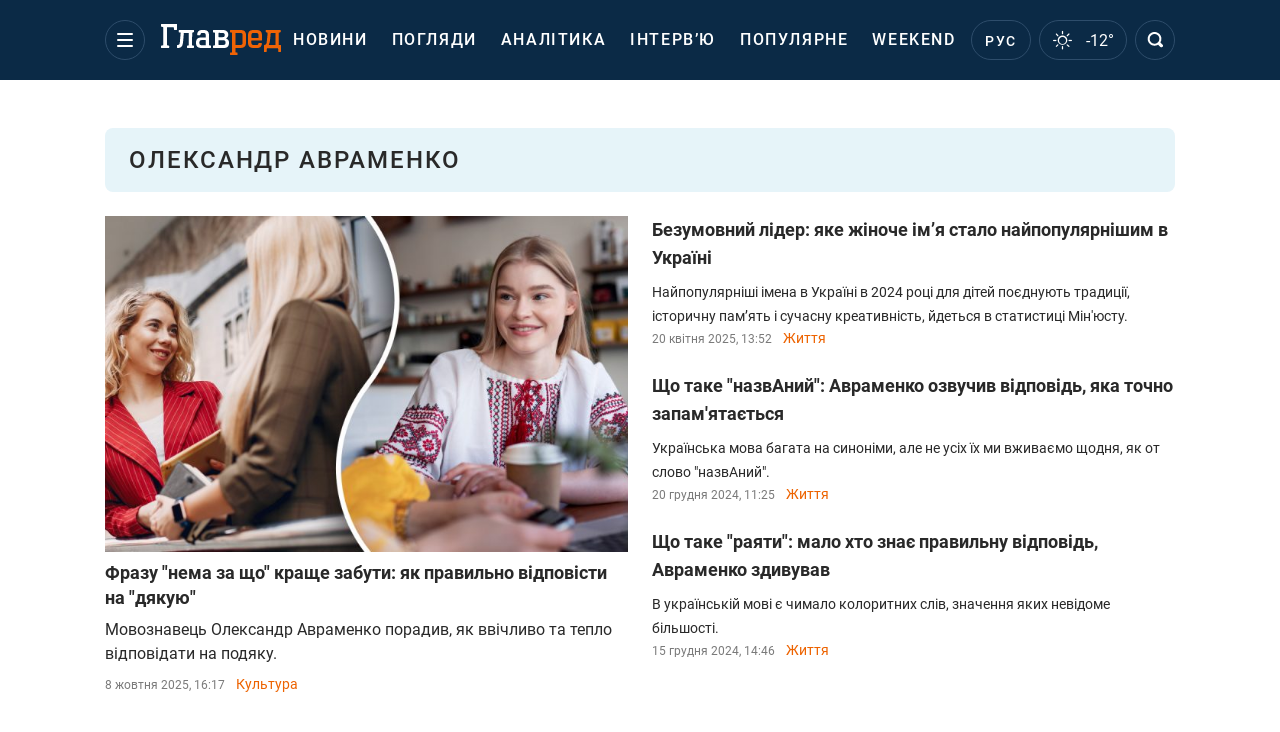

--- FILE ---
content_type: text/html; charset=UTF-8
request_url: https://glavred.net/rubric/aleksandr-avramenko
body_size: 31670
content:
    <!doctype html><html lang="uk"><head><meta charset="utf-8"><meta name="viewport" content="width=device-width, initial-scale=1.0, maximum-scale=2"><title>Олександр Авраменко - всі новини сьогодні на Главред</title><meta name='description' content='Читайте останні новини на тему Олександр Авраменко на сайті Главред і будьте в курсі останніх подій. Олександр Авраменко - всі новини дня по темі.'/><meta name='keywords' content=''/><meta name='news_keywords' content='новини, новини за останню годину, світові новини, новини України'/><meta property="fb:page_id" content="139142362793641"/><meta property="fb:app_id" content="617022471999932"/><meta name="yandex-verification" content="fa2d834d8eefe37d"/><meta name="yandex-verification" content="4ffb8348334ccd96"/><meta name="yandex-verification" content="fa15584caf568ce1"/><meta name="google-site-verification" content="mR-_jfZQDzSLVT1fV2yLN-RKK_KnZMEbmg4Gwz6BRcA"/><meta name="google-site-verification" content="PTcchVniLKtc7Rcr9-tABYABABWmebQaoAIfRXCJcVY"/><meta name="theme-color" content="#143250"><link rel="canonical" href="https://glavred.net/rubric/aleksandr-avramenko"><link rel="alternate" href="https://glavred.info/rubric/aleksandr-avramenko" hreflang="ru"><link rel="alternate" href="https://glavred.net/rubric/aleksandr-avramenko" hreflang="uk"><meta property="og:url" content="https://glavred.net/rubric/aleksandr-avramenko"/><meta property="og:title" content="Олександр Авраменко - всі новини сьогодні на Главред"/><meta property="og:description" content="Читайте останні новини на тему Олександр Авраменко на сайті Главред і будьте в курсі останніх подій. Олександр Авраменко - всі новини дня по темі."/><meta property="og:type" content="article"/><meta property="og:image" content="https://glavred.net/build/images/glavred-preview.4a40c936.png"/><meta name="twitter:card" content="summary_large_image"/><meta name="twitter:site" content="@Glavredinfo"/><meta name="twitter:title" content="Олександр Авраменко - всі новини сьогодні на Главред"/><meta name="twitter:description" content="Читайте останні новини на тему Олександр Авраменко на сайті Главред і будьте в курсі останніх подій. Олександр Авраменко - всі новини дня по темі."><meta name="twitter:creator" content="@Glavredinfo"/><meta name="twitter:domain" content="www.glavred.info"/><meta name="twitter:image" content="https://glavred.net/build/images/glavred-preview.4a40c936.png"/><meta name="twitter:image:src" content="https://glavred.net/build/images/glavred-preview.4a40c936.png"/><link rel="stylesheet" href="/build/vendor-styles.0060d6a497c331c1115bd6f2ad6c2731.css"><link rel="stylesheet" href="/build/styles.24e38ec91811bd8bf29974f5a18f9a97.css"><link rel="manifest" href="/manifest.json"><link rel="preload" as="font" type="font/woff" crossorigin="anonymous" href="https://glavred.net/build/fonts/icomoon.2f4a995a.woff"><link rel="preconnect" href="https://get.optad360.io/" crossorigin><link rel="preconnect" href="https://membrana-cdn.media/" crossorigin><link rel="preconnect" href="https://images.glavred.info/" crossorigin><link rel="preconnect" href="https://www.googletagmanager.com/" crossorigin><link rel="preconnect" href="https://static.cloudflareinsights.com" crossorigin><link rel="preconnect" href="https://securepubads.g.doubleclick.net" crossorigin><link rel="preconnect" href="https://pagead2.googlesyndication.com/" crossorigin><link rel="dns-prefetch" href="https://i.ytimg.com/"><link rel="dns-prefetch" href="https://1plus1.video/"><link rel="dns-prefetch" href="https://ls.hit.gemius.pl"><link rel='dns-prefetch' href='https://images.unian.net/'><link rel="dns-prefetch" href="https://jsc.idealmedia.io/"><link rel="dns-prefetch" href="https://gaua.hit.gemius.pl/"><link rel="dns-prefetch" href="https://cm.g.doubleclick.net/"><link rel="dns-prefetch" href="https://fonts.googleapis.com/"><link rel="dns-prefetch" href="https://ep2.adtrafficquality.google/"><link rel="dns-prefetch" href="https://ep1.adtrafficquality.google/"><script>let scriptLoaded=!1;function loadScriptOnScroll(){if(scriptLoaded)return;const script=document.createElement("script");script.src="https://fundingchoicesmessages.google.com/i/121764058?ers=3",script.async=!0,document.head.appendChild(script),scriptLoaded=!0,window.removeEventListener("scroll",loadScriptOnScroll)}window.addEventListener("scroll",loadScriptOnScroll,{once:!0});</script><link rel="shortcut icon" href="/favicon.ico"/><style id="blacklink">
    * {
        color: #1d1d1d;
        box-sizing: border-box;
        margin: 0;
        padding: 0;
    }

    .d-flex {
        display: flex !important;
    }

    html {
        -webkit-text-size-adjust: 100%;
        -webkit-tap-highlight-color: rgba(0, 0, 0, 0);
    }

    [class*=" icon-"], [class^=icon-], html {
        -webkit-font-smoothing: antialiased;
    }

    *, :after, :before {
        box-sizing: border-box;
    }

    .mb-3, .my-3 {
        margin-bottom: 1rem !important;
    }

    .oh {
        overflow: hidden !important;
    }

    .weather, .top-search__submit .fa {
        color: #fff;
    }

    .main-nav__list li.nav-item > a, .main-nav__list li.nav-item > span {
        font-style: normal;
        font-weight: 500;
        font-size: 16px;
        letter-spacing: 1.6px;
        text-transform: uppercase;
        color: #fff;
        line-height: 80px;
        padding: 0 12px;
        height:100% ;
        white-space: nowrap;
    }

    .top-nav {
        /*margin: 0 0 32px;*/
        height: 80px;
    }

    .top-nav__logo {
        width: 120px;
        height: 32px;
        display: block;
        margin-right: 40px;
        background: url(/build/images/glavred_light.ac9f3e19.svg) 0;
        background-size: cover;
        align-self: center;
        margin-top: 2px;
    }
    .top-nav__weather i{
        color: #fff;
        margin: 0 8px 0 0;
    }

    .read-another {
        font-size: 16px;
        line-height: 24px;
        float: right;
        color: #ed6300;
    }

    .breadcrumbs ol {
        margin-bottom: 16px;
    }

    .breadcrumbs li {
        font-size: 16px;
        line-height: 24px;
        margin-right: 16px;
    }

    .breadcrumbs a span {
        color: #ed6300;
    }

    .main-title {
        font-weight: 700;
        font-size: 24px;
        line-height: 32px;
        letter-spacing: 0.08em;
        text-transform: uppercase;
        margin-bottom: 24px;
        display: block;
        color: #292929 !important;
    }

    .newsfeed__item {
        margin-bottom: 16px;
        overflow: hidden;
    }

    .newsfeed__link, .newsfeed__time {
        display: block;
        float: left;
    }

    .newsfeed__tg {
        display: flex;
        align-items: center;
        justify-content: center
    }

    .article__time {
        font-size: 16px;
        line-height: 40px;
        color: #7A7A7A;
    }

    .top-news__title {
        font-weight: 700;
        font-size: 24px;
        line-height: 32px;
        color: #292929;
        display: block;
        margin-bottom: 8px;
    }

    .top-news__photo {
        height: 296px;
        display: block;
        margin-bottom: 8px;
    }

    .top-news__descr {
        font-weight: 400;
        font-size: 16px;
        line-height: 24px;
        color: #292929;
        display: block;
        margin-top: 8px;
    }

    .top-news {
        margin-bottom: 24px;
    }

    .mb-5, .my-5 {
        margin-bottom: 3rem !important;
    }



    .all-news {
        font-size: 14px;
        line-height: 16px;
        color: #ed6300;

        display: block;
    }
    .title-group{
        display: flex;
        justify-content: space-between;
        align-items: center;
        margin-bottom: 24px;
    }
    .opinion-news__item {  width: 100%;
    }
    .opinion-news__item:not(:last-child){
         margin-bottom:24px;
     }


    .opinion-news__image {
        width: 80px;
        height: 80px;
        border-radius: 50%;
        background: #5CADD6;
        overflow: hidden;
        display: block;
        padding: 0;
        margin:0 16px 8px 0;
        float: left;

    }

    .opinion-news__author {
        font-weight: 500;
        font-size: 16px;
        line-height: 24px;
        color: #ed6300;
        clear: right;
        margin: 8px 0 0;
        display: inline-block;

    }

    .opinion-news__title {
        font-weight: 500;
        font-size: 16px;
        line-height: 24px;
        color: #3d3d3d;
        clear: both;
        width: 100%;
        display: block;
    }

    .article-block__author-img {
        width: 40px;
        height: 40px;
        margin-right: 16px;
    }



    .fa-chevron-right, .fa-chevron-left {
        color: #fff;
    }

    .article__content p {
        font-size: 18px;
        line-height: 32px;
        margin-bottom: 16px;
        margin-top: 0;
    }

    .article__title {
        font-weight: 700;
        font-size: 40px;
        line-height: 56px;
        display: inline-block;
        margin: 0 0 16px;
    }

    .article__descr {
        font-weight: 500;
        font-size: 24px;
        line-height: 40px;
        margin: 16px 0 40px;
    }

    h1, h2, h3, h4, h5, h6 {
        margin-top: 0;
    }

    h3 {
        margin-bottom: 0;
        font-weight: normal;
    }

    .article figure.first-image .subscribe_photo_text, .article figure.first-image figcaption {
        font-size: 16px;
        color: #7A7A7A;
        display: block;
        line-height: 24px;
        margin-bottom: 40px;
    }

    .article__info {
        overflow: hidden;
        margin-bottom: 20px;
        display: flex;
        justify-content: space-between;
    }

    .subscribe__item.fb i {
        color: #1178F2;
        border-color: #1178F2;
    }

    .subscribe__item.tw i {
        color: #41ABE1;
        border-color: #41ABE1;
    }

    .subscribe__item.yt i {
        color: #FF0000;
        border-color: #FF0000;
    }

    .subscribe__item.tg i {
        color: #31A7DD;
        border-color: #31A7DD;
    }

    .subscribe__item.gn i {
        color: #4989F4;
        border-color: #4989F4;
    }

    @media (min-width: 1024px) {
        .fixed-300 {
            min-width: 330px;
            width: 330px;
        }
    }

    @media (max-width: 1200px) {
        .top-nav {
            background: #143250;
            height: 80px;
            margin: 0;
            align-items: center;
            display: flex;
        }

        .article__title {
            font-size: 30px;
            line-height: 40px;
            margin-top: -12px;
        }
    }

    @media (max-width: 1350px) {
        .main-nav__list li.nav-item > a, .main-nav__list li.nav-item > span {
            font-size: 16px;
            padding: 0 17px;
        }

        .fixed-300 {
            min-width: 352px;
            width: 352px;
            max-width: 352px
        }
    }

</style><style>
    .nts-video > div{
        height: calc(100vw / 16 * 9);
        max-height: 360px;
        margin: auto !important;
    }

    .nts-video-wrapper {
        min-height: 410px;
        max-width: 670px;
        background: #383842;
        padding: 8px 16px 16px;
        border-radius: 4px;
        margin: 20px auto !important
    }

    .nts-video-label svg {
        margin-right: 8px;
    }

    .nts-video-label {
        font-weight: 600;
        font-size: 16px;
        line-height: 24px;
        align-self: start;
        letter-spacing: 0.08em;
        text-transform: uppercase;
        color: #B2B2BD;
        display: flex;
        margin-bottom: 8px;
    }

    @media (min-width: 1024px) {
        .nts-video > div{
            height: 354px
        }
    }

    @media (min-width: 1200px) {
        .nts-video > div{
            height: 360px
        }
    }

    .nts-ad {
        display: flex;
        flex-direction: column;
        align-items: center;
        justify-content: center
    }

    .nts-ad-h250 {
        min-height: 250px
    }

    .nts-ad-h400 {
        min-height: 400px
    }

    .nts-ad-h600 {
        min-height: 600px;
        justify-content: flex-start
    }

    @media (max-width: 1023px) {
        .nts-ad[data-ym-ad="GVR_SBR_1"], .nts-ad[data-ym-ad="GVR_SBR_2"], .nts-ad[data-ym-ad="GVR_BTC"], .nts-ad[data-ym-ad="GVR_ITC_3"], .nts-ad[data-ym-ad="GVR_ITC_4"], .nts-ad[data-ym-ad="GVR_BTA"] {
            display: none
        }
    }

    @media (min-width: 1024px) {
        .nts-ad[data-ym-ad="GVR_ITC_1"], .nts-ad[data-ym-ad="GVR_ITA_1"], .nts-ad[data-ym-ad="GVR_ITA_2"], .nts-ad[data-ym-ad="GVR_ITA_3"] {
            display: none
        }
    }
</style><script type="application/ld+json">{"@context":"https:\/\/schema.org","@type":"WebPage","mainEntityOfPage":{"@type":"WebPage","@id":"https:\/\/glavred.net\/rubric\/aleksandr-avramenko"},"name":"Олександр Авраменко","author":{"@type":"Person","name":"Главред"},"publisher":{"@type":"Organization","name":"Главред","legalName":"Главред","url":"https:\/\/glavred.net\/","sameAs":["https:\/\/uk.wikipedia.org\/wiki\/%D0%93%D0%BB%D0%B0%D0%B2%D1%80%D0%B5%D0%B4","https:\/\/ua.linkedin.com\/company\/%D0%B3%D0%BB%D0%B0%D0%B2%D1%80%D0%B5%D0%B4","https:\/\/www.facebook.com\/Glavred.info","https:\/\/www.facebook.com\/Glavred.net","https:\/\/www.facebook.com\/glavredfriend","https:\/\/x.com\/glavredinfo","https:\/\/www.youtube.com\/@GlavredTV","https:\/\/www.youtube.com\/@GlavredUA","https:\/\/www.youtube.com\/@glavred_info","https:\/\/www.youtube.com\/@glavred_light","https:\/\/t.me\/glavredinfo","https:\/\/invite.viber.com\/?g2=AQA53Vf75sZm602HdjkfoHU7jJ%2BaqQJkNussxVaW0q9cV9iqNlmGHgqNr1wkmV1r","https:\/\/www.tiktok.com\/@glavred91","https:\/\/www.instagram.com\/glavred.info\/"],"foundingDate":2002,"logo":{"@type":"ImageObject","url":"https:\/\/glavred.net\/images\/glavred_logo.jpg","width":160,"height":40},"address":{"@type":"PostalAddress","streetAddress":"вул. Кирилівська (Фрунзе), 40","addressLocality":"Київ","postalCode":"04080","addressCountry":"UA"},"contactPoint":{"@type":"ContactPoint","email":"glavred@1plus1.tv","telephone":"+38-044-490-01-01","contactType":"headquoters","areaServed":"UA","availableLanguage":["uk-UA","ru-UA"]},"ethicsPolicy":"https:\/\/glavred.net\/glavred_editorial_charte","diversityPolicy":"https:\/\/glavred.net\/glavred_editorial_charte","correctionsPolicy":"https:\/\/glavred.net\/glavred_editorial_charte","unnamedSourcesPolicy":"https:\/\/glavred.net\/glavred_editorial_charte","actionableFeedbackPolicy":"https:\/\/glavred.net\/glavred_editorial_charte","publishingPrinciples":"https:\/\/glavred.net\/glavred_editorial_charte"}}</script><script type="application/ld+json">{"@context":"https:\/\/schema.org","@type":"BreadcrumbList","itemListElement":[{"@type":"ListItem","position":1,"item":{"@id":"https:\/\/glavred.net\/","name":"Новини"}},{"@type":"ListItem","position":2,"item":{"@id":"https:\/\/glavred.net\/tag","name":"Популярні теги"}},{"@type":"ListItem","position":3,"item":{"@id":"https:\/\/glavred.net\/rubric\/aleksandr-avramenko","name":"Олександр Авраменко"}}]}</script><script type="application/ld+json">{"@context":"https://schema.org","image":["https://glavred.net/build/images/glavred.svg"],"@type":"CollectionPage","description":"Читайте останні новини на тему Олександр Авраменко на сайті Главред і будьте в курсі останніх подій. Олександр Авраменко - всі новини дня по темі.","url":"https://glavred.net/rubric/aleksandr-avramenko","inLanguage":"uk","name":"Олександр авраменко","mainEntity":{"@context":"https://schema.org","@type":"ItemList","@id":"https://glavred.net/rubric/aleksandr-avramenko","itemListElement": [{"@context":"https://schema.org","@type":"ListItem","url":"https://glavred.net/culture/pro-ne-za-chto-luchshe-zabyt-kak-pravilno-otvetit-na-spasibo-10704818.html","position":"1"},{"@context":"https://schema.org","@type":"ListItem","url":"https://glavred.net/life/bezuslovnyy-lider-kakoe-zhenskoe-imya-stalo-samym-populyarnym-v-ukraine-10657610.html","position":"2"},{"@context":"https://schema.org","@type":"ListItem","url":"https://glavred.net/life/chto-takoe-nazvaniy-avramenko-ozvuchil-otvet-kotoryy-tochno-zapomnitsya-10623863.html","position":"3"},{"@context":"https://schema.org","@type":"ListItem","url":"https://glavred.net/life/chto-takoe-rayati-malo-kto-znaet-pravilnyy-otvet-avramenko-udivil-10622651.html","position":"4"},{"@context":"https://schema.org","@type":"ListItem","url":"https://glavred.net/life/rezinka-ili-gumka-avramenko-obyasnil-kak-pravilno-skazat-na-ukrainskom-10610888.html","position":"5"},{"@context":"https://schema.org","@type":"ListItem","url":"https://glavred.net/life/kak-pravilno-skazat-na-ukrainskom-s-legkim-parom-avramenko-porazil-obyasneniem-10610453.html","position":"6"},{"@context":"https://schema.org","@type":"ListItem","url":"https://glavred.net/life/kak-pravilno-na-ukrainskom-skazat-vi-pravi-avramenko-udivil-otvetom-10607714.html","position":"7"},{"@context":"https://schema.org","@type":"ListItem","url":"https://glavred.net/life/chto-znachit-skrivitisya-yak-sereda-na-p-yatnicyu-avramenko-dal-interesnyy-otvet-10606487.html","position":"8"},{"@context":"https://schema.org","@type":"ListItem","url":"https://glavred.net/life/ptica-sidit-ili-stoit-avramenko-dal-neozhidannyy-otvet-10602770.html","position":"9"},{"@context":"https://schema.org","@type":"ListItem","url":"https://glavred.net/life/kak-pravilno-nazyvaetsya-vklyuchatel-ili-vyklyuchatel-avramenko-udivil-obyasneniem-10600379.html","position":"10"},{"@context":"https://schema.org","@type":"ListItem","url":"https://glavred.net/life/kto-takoy-halamidnik-yazykoved-dal-neozhidannyy-otvet-10552718.html","position":"11"},{"@context":"https://schema.org","@type":"ListItem","url":"https://glavred.net/life/kapuchino-ili-kapuchino-chipsi-ili-chipsi-avramenko-nazval-rasprostranennye-oshibki-10552061.html","position":"12"},{"@context":"https://schema.org","@type":"ListItem","url":"https://glavred.net/life/chto-oznachaet-slovo-nebesnik-avramenko-udivil-obyasneniem-10550411.html","position":"13"},{"@context":"https://schema.org","@type":"ListItem","url":"https://glavred.net/life/pochemu-nelzya-govorit-viruyuchiy-yazykoved-nazval-blagozvuchnye-analogi-10545980.html","position":"14"},{"@context":"https://schema.org","@type":"ListItem","url":"https://glavred.net/life/chto-znachit-pislya-doshchiku-v-chetver-yazykoved-udivil-obyasneniem-10545671.html","position":"15"},{"@context":"https://schema.org","@type":"ListItem","url":"https://glavred.net/life/kak-pravilno-govorit-rezinka-ili-gumka-dlya-volos-yazykoved-udivil-otvetom-10545647.html","position":"16"},{"@context":"https://schema.org","@type":"ListItem","url":"https://glavred.net/life/chto-oznachaet-cmuliti-i-gaynuvati-yazykoved-obyasnil-koloritnye-slova-10541579.html","position":"17"},{"@context":"https://schema.org","@type":"ListItem","url":"https://glavred.net/life/pochemu-nelzya-govorit-v-daniy-moment-yazykoved-obyasnil-sereznuyu-oshibku-10540493.html","position":"18"},{"@context":"https://schema.org","@type":"ListItem","url":"https://glavred.net/life/chto-oznachaet-frazeologizm-prikritisya-figovim-listkom-malo-kto-znaet-pravilnyy-otvet-10539932.html","position":"19"},{"@context":"https://schema.org","@type":"ListItem","url":"https://glavred.net/life/pochemu-nelzya-govorit-vi-pravi-yazykoved-oshelomil-otvetom-10539926.html","position":"20"},{"@context":"https://schema.org","@type":"ListItem","url":"https://glavred.net/life/kak-skazat-na-ukrainskom-ni-v-koem-sluchae-yazykoved-udivil-otvetom-10539065.html","position":"21"},{"@context":"https://schema.org","@type":"ListItem","url":"https://glavred.net/life/kak-pravilno-napisat-piv-nochi-i-piv-ostriv-avramenko-dal-odnoznachnyy-otvet-10539050.html","position":"22"},{"@context":"https://schema.org","@type":"ListItem","url":"https://glavred.net/life/kak-skazat-na-ukrainskom-kuy-zhelezo-poka-goryacho-avramenko-nazval-interesnye-sootvetstviya-10538573.html","position":"23"},{"@context":"https://schema.org","@type":"ListItem","url":"https://glavred.net/life/brati-uchast-ili-priymati-uchast-yazykoved-obyasnil-kakoe-vyrazhenie-pravilnoe-10538561.html","position":"24"},{"@context":"https://schema.org","@type":"ListItem","url":"https://glavred.net/life/chto-oznachayut-slova-libon-i-znichev-ya-avramenko-skazal-kak-ih-pravilno-ispolzovat-10538282.html","position":"25"},{"@context":"https://schema.org","@type":"ListItem","url":"https://glavred.net/life/kak-skazat-na-ukrainskom-izoshchryatsya-yazykoved-ozvuchil-neozhidannyy-otvet-10538252.html","position":"26"},{"@context":"https://schema.org","@type":"ListItem","url":"https://glavred.net/life/kak-pravilno-z-novim-rokom-ili-z-novim-rokom-avramenko-ukazal-na-oshibku-10529075.html","position":"27"},{"@context":"https://schema.org","@type":"ListItem","url":"https://glavred.net/life/kak-pravilno-onlayn-ili-on-layn-yazykoved-obyasnil-rasprostranennuyu-oshibku-10528139.html","position":"28"},{"@context":"https://schema.org","@type":"ListItem","url":"https://glavred.net/life/kak-skazat-s-legkim-parom-na-ukrainskom-avramenko-nazval-dva-interesnyh-sootvetstviya-10527866.html","position":"29"},{"@context":"https://schema.org","@type":"ListItem","url":"https://glavred.net/life/pochemu-v-shchedrivkah-lastochka-priletaet-zimoy-avramenko-obyasnil-oshibku-10527512.html","position":"30"},{"@context":"https://schema.org","@type":"ListItem","url":"https://glavred.net/life/chto-takoe-pundiki-mundiki-avramenko-obyasnil-zabavnoe-slovo-10527152.html","position":"31"},{"@context":"https://schema.org","@type":"ListItem","url":"https://glavred.net/life/kak-skazat-na-ukrainskom-volk-v-ovechey-shkure-avramenko-nazval-interesnoe-vyrazhenie-10526630.html","position":"32"},{"@context":"https://schema.org","@type":"ListItem","url":"https://glavred.net/life/kak-pravilno-nachinka-ili-nachinka-avramenko-obyasnil-populyarnuyu-oshibku-10525907.html","position":"33"},{"@context":"https://schema.org","@type":"ListItem","url":"https://glavred.net/life/pochemu-nelzya-govorit-za-zamovchuvannyam-avramenko-obyasnil-bolshuyu-oshibku-10524203.html","position":"34"},{"@context":"https://schema.org","@type":"ListItem","url":"https://glavred.net/life/chto-znachit-os-de-sobaka-zaritiy-yazykoved-obyasnil-populyarnyy-frazeologizm-10523191.html","position":"35"},{"@context":"https://schema.org","@type":"ListItem","url":"https://glavred.net/life/pochemu-nelzya-govorit-sliduyuchiy-avramenko-obyasnil-rasprostranennuyu-oshibku-10522627.html","position":"36"},{"@context":"https://schema.org","@type":"ListItem","url":"https://glavred.net/life/pochemu-nelzya-govorit-virna-vidpovid-i-virne-rishennya-yazykoved-obyasnil-oshibku-10522375.html","position":"37"},{"@context":"https://schema.org","@type":"ListItem","url":"https://glavred.net/life/pochemu-slovo-mecenat-ranee-pisali-s-bolshoy-bukvy-avramenko-rasskazal-sekret-10522255.html","position":"38"},{"@context":"https://schema.org","@type":"ListItem","url":"https://glavred.net/life/kak-pravilno-feysbuk-ili-feysbuk-yutub-ili-yutub-yazykoved-rasstavil-tochki-nad-i-10521757.html","position":"39"},{"@context":"https://schema.org","@type":"ListItem","url":"https://glavred.net/life/chto-takoe-manivci-yazykoved-avramenko-rastolkoval-koloritnoe-slovo-10521595.html","position":"40"},{"@context":"https://schema.org","@type":"ListItem","url":"https://glavred.net/life/ni-za-chto-ne-dogadaetes-chto-oznachaet-slovo-shinkvas-v-ukrainskom-yazyke-10511875.html","position":"41"},{"@context":"https://schema.org","@type":"ListItem","url":"https://glavred.net/life/ne-hvataet-groshey-ili-groshey-avramenko-rasskazal-o-rasprostranennoy-oshibke-10511026.html","position":"42"},{"@context":"https://schema.org","@type":"ListItem","url":"https://glavred.net/life/pochemu-my-nepravilno-proiznosim-slovo-proekt-avramenko-udivil-obyasneniem-10510681.html","position":"43"},{"@context":"https://schema.org","@type":"ListItem","url":"https://glavred.net/life/vyrazhenie-povistka-dnya-nepravilnoe-avramenko-ozvuchil-pravilnyy-variant-10510399.html","position":"44"},{"@context":"https://schema.org","@type":"ListItem","url":"https://glavred.net/life/s-kakogo-vozrasta-sleduet-obrashchatsya-na-vy-k-neznakomcam-avramenko-udivil-otvetom-10510201.html","position":"45"},{"@context":"https://schema.org","@type":"ListItem","url":"https://glavred.net/life/chto-takoe-cheremsha-i-cheremshina-yazykoved-prizval-ne-putat-slova-10510156.html","position":"46"},{"@context":"https://schema.org","@type":"ListItem","url":"https://glavred.net/life/pochemu-ne-stoit-upotreblyat-slovo-klikati-yazykoved-udivil-otvetom-10510003.html","position":"47"},{"@context":"https://schema.org","@type":"ListItem","url":"https://glavred.net/life/v-ukrainskom-yazyke-est-azh-4-slova-na-bukvu-i-avramenko-izryadno-udivil-obyasneniem-10509718.html","position":"48"},{"@context":"https://schema.org","@type":"ListItem","url":"https://glavred.net/life/kak-v-ukrainskom-yazyke-nazyvaetsya-yaichnica-s-zhidkim-zheltkom-avramenko-porazil-otvetom-10509391.html","position":"49"},{"@context":"https://schema.org","@type":"ListItem","url":"https://glavred.net/life/kak-zamenit-surzhikovye-slova-poluchayetsya-i-kanyeshno-otvet-yazykoveda-10507972.html","position":"50"}],"numberOfItems":"50"},"copyRightHolder":{"@id":"https://glavred.net/"},"copyRightYear":"2026"}</script><script type="application/ld+json">{"@context":"https:\/\/schema.org","@type":"Organization","name":"Главред","legalName":"Главред","url":"https:\/\/glavred.net\/","sameAs":["https:\/\/uk.wikipedia.org\/wiki\/%D0%93%D0%BB%D0%B0%D0%B2%D1%80%D0%B5%D0%B4","https:\/\/ua.linkedin.com\/company\/%D0%B3%D0%BB%D0%B0%D0%B2%D1%80%D0%B5%D0%B4","https:\/\/www.facebook.com\/Glavred.info","https:\/\/www.facebook.com\/Glavred.net","https:\/\/www.facebook.com\/glavredfriend","https:\/\/x.com\/glavredinfo","https:\/\/www.youtube.com\/@GlavredTV","https:\/\/www.youtube.com\/@GlavredUA","https:\/\/www.youtube.com\/@glavred_info","https:\/\/www.youtube.com\/@glavred_light","https:\/\/t.me\/glavredinfo","https:\/\/invite.viber.com\/?g2=AQA53Vf75sZm602HdjkfoHU7jJ%2BaqQJkNussxVaW0q9cV9iqNlmGHgqNr1wkmV1r","https:\/\/www.tiktok.com\/@glavred91","https:\/\/www.instagram.com\/glavred.info\/"],"foundingDate":2002,"logo":{"@type":"ImageObject","url":"https:\/\/glavred.net\/images\/glavred_logo.jpg","width":160,"height":40},"address":{"@type":"PostalAddress","streetAddress":"вул. Кирилівська (Фрунзе), 40","addressLocality":"Київ","postalCode":"04080","addressCountry":"UA"},"contactPoint":{"@type":"ContactPoint","email":"glavred@1plus1.tv","telephone":"+38-044-490-01-01","contactType":"headquoters","areaServed":"UA","availableLanguage":["uk-UA","ru-UA"]},"ethicsPolicy":"https:\/\/glavred.net\/glavred_editorial_charte","diversityPolicy":"https:\/\/glavred.net\/glavred_editorial_charte","correctionsPolicy":"https:\/\/glavred.net\/glavred_editorial_charte","unnamedSourcesPolicy":"https:\/\/glavred.net\/glavred_editorial_charte","actionableFeedbackPolicy":"https:\/\/glavred.net\/glavred_editorial_charte","publishingPrinciples":"https:\/\/glavred.net\/glavred_editorial_charte"}</script><script type="application/ld+json">{"@context":"https:\/\/schema.org","@type":"NewsMediaOrganization","name":"Главред","legalName":"Главред","url":"https:\/\/glavred.net\/","sameAs":["https:\/\/uk.wikipedia.org\/wiki\/%D0%93%D0%BB%D0%B0%D0%B2%D1%80%D0%B5%D0%B4","https:\/\/ua.linkedin.com\/company\/%D0%B3%D0%BB%D0%B0%D0%B2%D1%80%D0%B5%D0%B4","https:\/\/www.facebook.com\/Glavred.info","https:\/\/www.facebook.com\/Glavred.net","https:\/\/www.facebook.com\/glavredfriend","https:\/\/x.com\/glavredinfo","https:\/\/www.youtube.com\/@GlavredTV","https:\/\/www.youtube.com\/@GlavredUA","https:\/\/www.youtube.com\/@glavred_info","https:\/\/www.youtube.com\/@glavred_light","https:\/\/t.me\/glavredinfo","https:\/\/invite.viber.com\/?g2=AQA53Vf75sZm602HdjkfoHU7jJ%2BaqQJkNussxVaW0q9cV9iqNlmGHgqNr1wkmV1r","https:\/\/www.tiktok.com\/@glavred91","https:\/\/www.instagram.com\/glavred.info\/"],"foundingDate":2002,"logo":{"@type":"ImageObject","url":"https:\/\/glavred.net\/images\/glavred_logo.jpg","width":160,"height":40},"address":{"@type":"PostalAddress","streetAddress":"вул. Кирилівська (Фрунзе), 40","addressLocality":"Київ","postalCode":"04080","addressCountry":"UA"},"contactPoint":{"@type":"ContactPoint","email":"glavred@1plus1.tv","telephone":"+38-044-490-01-01","contactType":"headquoters","areaServed":"UA","availableLanguage":["uk-UA","ru-UA"]},"ethicsPolicy":"https:\/\/glavred.net\/glavred_editorial_charte","diversityPolicy":"https:\/\/glavred.net\/glavred_editorial_charte","correctionsPolicy":"https:\/\/glavred.net\/glavred_editorial_charte","unnamedSourcesPolicy":"https:\/\/glavred.net\/glavred_editorial_charte","actionableFeedbackPolicy":"https:\/\/glavred.net\/glavred_editorial_charte","publishingPrinciples":"https:\/\/glavred.net\/glavred_editorial_charte"}</script><script type="application/ld+json">{"@context":"https:\/\/schema.org","@type":"WebSite","url":"https:\/\/glavred.net\/","name":"Главред","potentialAction":{"@type":"SearchAction","target":"https:\/\/glavred.net\/search?q={search_term_string}","query-input":"required name=search_term_string"}}</script><script>
        document.addEventListener('DOMContentLoaded', () => {
            setTimeout(initGTM, 3500);
        });
        document.addEventListener('scroll', initGTMOnEvent);
        document.addEventListener('mousemove', initGTMOnEvent);
        document.addEventListener('touchstart', initGTMOnEvent);
        function initGTMOnEvent(event) {
            initGTM();
            event.currentTarget.removeEventListener(event.type, initGTMOnEvent); // remove the event listener that got triggered
        }
        function gtag(){dataLayer.push(arguments);}
        function initGTM() {
            if (window.gtmDidInit) {
                return false;
            }
            window.gtmDidInit = true; // flag to ensure script does not get added to DOM more than once.
            const script = document.createElement('script');
            script.type = 'text/javascript';
            script.async = true;
            script.onload = () => {
                gtag('js', new Date());
                gtag('config', 'G-GTZ11TXQEP');
            }; // this part ensures PageViews is always tracked
            script.src = 'https://www.googletagmanager.com/gtag/js?id=G-GTZ11TXQEP';
            document.head.appendChild(script);
        }
    </script><style>.bnr-block {overflow: hidden;}</style></head><body class=""><!-- Banner cat-fish (tag) start. --><!-- Banner cat-fish (tag) end. --><div class="brend-bl container oh"><!-- Banner Desktop_1250x150_branding_1 (tag) start. --><!-- Banner Desktop_1250x150_branding_1 (tag) end. --></div><div class="top-nav"><div class="container"><div class="row"><div class="col-12 align-items-center d-flex justify-content-between"><div class="main-nav"><nav class="navbar navbar-expand-sm"><div class="collapsed navbar-collapse main-nav__list nano" id="navbarMenu"><div class="nano-content d-flex"><a href="https://glavred.net/" class="top-nav__logo" aria-label="Главред"></a><div id="cms-block-696b5ff8bf1c3" class="cms-block cms-block-element"><ul class="navbar-nav"><li     class="nav-item "><a href="/detail/all_news">    Новини</a></li><li     class="nav-item"><a href="/opinions">    Погляди</a></li><li     class="nav-item"><a href="/analytics">    Аналітика</a></li><li     class="nav-item"><a href="/interview">    Інтерв’ю</a></li><li     class="nav-item"><a href="/popular">    Популярне</a></li><li     class="nav-item"><a href="/weekend">    Weekend</a></li><li     class="nav-item dropdown "><a class="dropdown-toggle" href="javascript:void(0);" id="navbarDropdown" role="button" data-toggle="dropdown" aria-haspopup="true" aria-expanded="false"><button class="navbar-toggler"><span></span><span></span><span></span></button></a><div class="dropdown-menu" aria-labelledby="navbarDropdown"><div class="menu-list"><a href="/article">    Ексклюзиви</a><a href="//opinions.glavred.net/">    Погляди</a><a href="/analytics">    Аналітика</a><a href="/interview">    Інтерв&#039;ю</a><a href="/chat">Чати</a><a href="/dossier">    Досьє</a><a href="/video">Відео</a><a href="/photo">Фото</a><a href="/popular">Популярне</a></div><div class="menu-list"><a href="/ukraine">    Україна</a><a href="/front">    Фронт</a><a href="/world">    Світ</a><a href="/war">    Війна</a><a href="/politics">    Політика</a><a href="/synoptic">    Синоптик</a><a href="/nauka">    Наукові факти</a><a href="/sport">    Спорт</a><a href="/techno">    Техно та IT</a><a href="/economics">    Економіка</a><a href="/osvita">    Освіта</a><a href="/regions">    Регіони</a><a href="/business">    Бізнес</a><a href="/energy">    Енергетика</a><a href="/culture">    Культура</a><a href="//news.glavred.net/">    Новини</a></div><div class="menu-list menu-list--wekend"><a href="https://glavred.net/weekend">Weekend</a><a href="/stars">    Stars</a><a href="/stosunky">    Стосунки</a><a href="/recipes">    Рецепти</a><a href="/lifehack">    Лайфхаки</a><a href="/life">    Життя</a><a href="/movies">    Кіно та ТБ</a><a href="/dim">    Дім і затишок</a><a href="/sad-ogorod">    Сад і город</a><a href="/fashion">    Мода та краса</a><a href="/horoscope">    Гороскоп</a><a href="/holidays">    Свята</a><a href="/auto">    Авто</a><a href="/starnews">    Зірки</a><a href="/primety">    Прикмети</a></div><span><a href="https://glavred.net/about" class="dropdown-menu__link-static">Про нас</a><a href="https://glavred.net/glavred_editorial_charte" class="dropdown-menu__link-static">Редакційна політика</a><a href="https://glavred.net/contacts" class="dropdown-menu__link-static">Контакти</a><a href="https://glavred.net/socials" class="dropdown-menu__link-static">Соцмережі</a></span><div class="main-nav__socials"><a href="https://www.facebook.com/Glavred.net" rel="nofollow noopener" target="_blank" class="main-nav__socials-item" aria-label="facebook"><svg xmlns="http://www.w3.org/2000/svg" width="9" height="16" viewBox="0 0 9 16" fill="none"><path d="M2.91106 16V8.70588H0.571442V5.88235H2.91106V3.76471C2.91106 1.33333 4.34503 0 6.45823 0C7.43937 0 8.34503 0.0784315 8.57144 0.0784315V2.66667H7.13748C6.0054 2.66667 5.77899 3.21569 5.77899 4.07843V5.88235H8.49597L8.11861 8.70588H5.77899V16H2.91106Z" fill="white"/></svg></a><a href="https://x.com/glavredinfo" rel="nofollow noopener" target="_blank" class="main-nav__socials-item" aria-label="twitter"><svg xmlns="http://www.w3.org/2000/svg" width="17" height="16" viewBox="0 0 17 16" fill="none"><path d="M16.5 16H10.5L0.5 0H6.5L16.5 16ZM11.5 14H13.5L5.5 2H3.5L11.5 14Z" fill="white"/><path d="M3.5 16H1.5L6.97125 8.705L8.01406 9.98125L3.5 16Z" fill="white"/><path d="M13.5 0H15.5L10.1778 7.09625L9.04922 5.93437L13.5 0Z" fill="white"/></svg></a><a href="https://www.youtube.com/@GlavredUA" rel="nofollow noopener" target="_blank" class="main-nav__socials-item" aria-label="youtube"><svg xmlns="http://www.w3.org/2000/svg" width="17" height="12" viewBox="0 0 17 12" fill="none"><path fill-rule="evenodd" clip-rule="evenodd" d="M15.0908 0.362637C15.7788 0.56044 16.3231 1.14286 16.508 1.87912C16.8469 3.21978 16.8571 6 16.8571 6C16.8571 6 16.8571 8.79121 16.5183 10.1209C16.3334 10.8571 15.7891 11.4396 15.1011 11.6374C13.8584 12 8.85715 12 8.85715 12C8.85715 12 3.85586 12 2.61324 11.6374C1.92518 11.4396 1.3809 10.8571 1.19604 10.1209C0.857147 8.78022 0.857147 6 0.857147 6C0.857147 6 0.857147 3.21978 1.18577 1.89011C1.37063 1.15385 1.91491 0.571429 2.60298 0.373626C3.84559 0.010989 8.84688 0 8.84688 0C8.84688 0 13.8482 0 15.0908 0.362637ZM11.8571 6L6.85715 9V3L11.8571 6Z" fill="white"/></svg></a><a href="https://t.me/glavredinfo" rel="nofollow noopener" target="_blank" class="main-nav__socials-item" aria-label="telegram"><svg xmlns="http://www.w3.org/2000/svg" width="16" height="14" viewBox="0 0 16 14" fill="none"><path d="M6.01337 13.4444C5.4138 13.4444 5.28056 13.1667 5.21394 12.8194C5.21394 12.75 5.14732 12.6806 5.14732 12.6111L3.6817 7.54169L14.6739 0.666713L15.007 1.29171L4.48113 7.81947L5.81351 12.3333C5.81351 12.4028 5.88013 12.5417 5.88013 12.6111C5.88013 12.6806 5.88013 12.75 5.94675 12.75C5.94675 12.75 6.01337 12.75 6.07999 12.75V13.4444H6.01337Z" fill="white"/><path d="M6.01337 13.4444V12.75C6.21323 12.75 6.34646 12.6806 6.4797 12.4722L8.2118 10.7361L6.67956 9.48613L7.07928 8.93057L9.21109 10.7361L7.01266 13.0278C6.74618 13.2361 6.54632 13.4444 6.01337 13.4444Z" fill="white"/><path d="M6.27985 9.20835L12.2089 13.7917C12.8751 14.2083 13.3415 14 13.5413 13.1667L15.9396 1.29171C16.2061 0.250047 15.5399 -0.236062 14.9403 0.111159L0.750459 5.80558C-0.248827 6.22225 -0.182208 6.7778 0.550602 7.05558L4.21465 8.23613L12.6087 2.68059C13.0084 2.40282 13.3415 2.54171 13.075 2.81948" fill="white"/><path d="M6.26214 9.17363L5.68101 13.1555L6.3396 13.2599L6.92074 9.27807L6.26214 9.17363Z" fill="white"/></svg></a><a href="https://invite.viber.com/?g2=AQA53Vf75sZm602HdjkfoHU7jJ%2BaqQJkNussxVaW0q9cV9iqNlmGHgqNr1wkmV1r" rel="nofollow noopener" target="_blank" class="main-nav__socials-item" aria-label="viber"><svg xmlns="http://www.w3.org/2000/svg" width="17" height="16" viewBox="0 0 17 16" fill="none"><path fill-rule="evenodd" clip-rule="evenodd" d="M8.45027 0.0114851C12.2229 0.0282857 13.9168 1.19522 14.3371 1.56019C15.7272 2.7055 16.4994 5.24587 15.9804 9.25808C15.5238 12.8031 12.9163 13.432 12.0415 13.643L12.0414 13.643L12.041 13.6432C11.9556 13.6637 11.8867 13.6804 11.8381 13.6953C11.6026 13.7673 9.51877 14.262 6.81208 14.0459C6.5133 14.3748 6.11578 14.807 5.82967 15.0999C5.74322 15.1883 5.66228 15.2755 5.58493 15.3588C5.19334 15.7807 4.89378 16.1035 4.43708 15.9691C3.98385 15.8371 4.00917 15.184 4.00917 15.184L4.0117 13.5729H4.00917C0.0491455 12.5164 0.107381 8.6242 0.152957 6.54485C0.196001 4.46551 0.621374 2.78954 1.82913 1.64423C3.99904 -0.243033 8.45027 0.0114851 8.45027 0.0114851ZM11.5923 12.5207C12.3358 12.3571 14.412 11.9002 14.7954 8.96995C15.2335 5.61804 14.6334 3.32979 13.4585 2.37175C13.1041 2.06681 11.5747 1.1568 8.38191 1.14239C8.38191 1.14239 4.60165 0.907088 2.76597 2.48221C1.74558 3.43784 1.40122 4.85929 1.36325 6.59527C1.36199 6.65255 1.36057 6.71154 1.35911 6.77211C1.31626 8.54742 1.24074 11.6762 4.47759 12.5284C4.47759 12.5284 4.46493 14.9895 4.4624 15.2056C4.4624 15.3569 4.48771 15.4601 4.57887 15.4817C4.6447 15.4985 4.74345 15.4649 4.827 15.3857C5.36125 14.8742 7.0754 12.915 7.0754 12.915C9.37444 13.059 11.2025 12.6268 11.4 12.5668C11.4455 12.5531 11.5109 12.5387 11.5923 12.5207ZM8.51316 5.1943C8.51941 5.0827 8.61989 4.99704 8.73758 5.00297C9.17834 5.02517 9.54514 5.15129 9.80627 5.40703C10.0665 5.66189 10.1937 6.01804 10.2155 6.44624C10.2212 6.55787 10.1304 6.65275 10.0127 6.65814C9.89496 6.66354 9.79492 6.57742 9.78923 6.46578C9.77054 6.09923 9.66479 5.8503 9.49966 5.68857C9.33541 5.52773 9.08441 5.42574 8.71494 5.40712C8.59725 5.4012 8.50691 5.30592 8.51316 5.1943ZM8.41475 3.91789C8.29718 3.90998 8.19512 3.99393 8.18677 4.10542C8.17842 4.2169 8.26696 4.3137 8.38452 4.32161C9.19784 4.37637 9.80836 4.63603 10.2452 5.08737C10.6852 5.5419 10.8995 6.10661 10.8829 6.79958C10.8802 6.91131 10.9735 7.00394 11.0913 7.00649C11.2092 7.00903 11.3069 6.9205 11.3095 6.80877C11.3284 6.02266 11.0819 5.3532 10.5596 4.81368C10.0344 4.27097 9.31304 3.97838 8.41475 3.91789ZM7.8115 3.06678C7.81226 2.95502 7.90841 2.865 8.02626 2.86571C9.26512 2.87323 10.3142 3.26595 11.154 4.04206L11.1542 4.04228C12.0007 4.82717 12.4208 5.89152 12.4313 7.21805C12.4321 7.32981 12.3373 7.42108 12.2195 7.42192C12.1016 7.42276 12.0054 7.33284 12.0045 7.22107C11.9947 5.97851 11.6046 5.02598 10.856 4.3318C10.1006 3.6337 9.15962 3.27732 8.02353 3.27043C7.90568 3.26971 7.81075 3.17854 7.8115 3.06678ZM9.23012 9.00117C9.07061 9.19086 8.7693 9.16685 8.7693 9.16685C6.5766 8.6362 5.98918 6.53045 5.98918 6.53045C5.98918 6.53045 5.96386 6.24712 6.16389 6.09345L6.55888 5.79572C6.75637 5.65165 6.88044 5.30349 6.68041 4.96253C6.56901 4.77285 6.34619 4.43429 6.18161 4.2206C6.00691 3.9949 5.60179 3.53388 5.59926 3.53148C5.40429 3.31058 5.11565 3.26016 4.81181 3.40903C4.81181 3.40903 4.81106 3.40973 4.80997 3.41038C4.80905 3.41093 4.8079 3.41142 4.80674 3.41142C4.5181 3.5651 4.24971 3.77159 3.99904 4.03332L3.99398 4.03811C3.80661 4.25181 3.69774 4.46311 3.67242 4.66961C3.66735 4.69362 3.66482 4.72483 3.66735 4.76084C3.66482 4.85208 3.68001 4.94092 3.7104 5.02977L3.72052 5.03697C3.81421 5.35631 4.05221 5.88695 4.56621 6.77295C4.90043 7.34682 5.24225 7.82704 5.58153 8.23042C5.75877 8.44412 5.96133 8.66262 6.19427 8.88591L6.28542 8.97236C6.5209 9.19326 6.75131 9.38535 6.97666 9.55343C7.40203 9.87517 7.90589 10.1993 8.51357 10.5163C9.44787 11.0037 10.0074 11.2294 10.3442 11.3182L10.3518 11.3278C10.4455 11.3566 10.5392 11.3687 10.6354 11.3687C10.6734 11.371 10.7063 11.3687 10.7316 11.3638C10.9493 11.3398 11.1722 11.2366 11.3975 11.0589L11.4026 11.0541C11.6786 10.8164 11.8963 10.5595 12.0583 10.2882C12.0583 10.2882 12.0609 10.2858 12.0609 10.2834C12.2179 9.99522 12.1647 9.7215 11.9318 9.53661C11.9318 9.53661 11.4431 9.15003 11.2051 8.98436C10.9823 8.82829 10.6227 8.6194 10.4227 8.51135C10.0631 8.32166 9.69601 8.43932 9.54409 8.6266L9.23012 9.00117Z" fill="white"/></svg></a><a href="https://news.google.com/publications/CAAqBwgKMPnTmAswid6wAw?hl=uk&amp;gl=UA&amp;ceid=UA%3Auk" class="main-nav__socials-item" rel="nofollow noopener" target="_blank" aria-label="googlenews"><svg xmlns="http://www.w3.org/2000/svg" width="21" height="10" viewBox="0 0 21 10" fill="none"><path d="M18.8696 3H12.913V1H18.8696V3Z" fill="white"/><path d="M19.8634 9H12.913V7H19.8634V9Z" fill="white"/><path d="M20.8571 6H12.913V4H20.8571V6Z" fill="white"/><path d="M5.76763 4.375V6.25H8.83669C8.61315 7.39463 7.34698 8.02026 5.87491 8.02026C4.23265 8.02026 2.90098 6.63607 2.90098 4.99944C2.90098 3.36281 4.23265 1.97862 5.87491 1.97862C6.6146 1.97862 7.27678 2.23217 7.79967 2.72865V2.72977L9.23131 1.30303C8.36188 0.495355 7.22792 0 5.87435 0C3.10374 0 0.857147 2.23833 0.857147 5C0.857147 7.76167 3.10318 10 5.87435 10C8.77189 10 10.6781 7.96989 10.6781 5.11362C10.6781 4.78619 10.6781 4.625 10.6781 4.375H5.76763Z" fill="white"/></svg></a></div></div></li></ul></div></div></div></nav></div><div class="d-flex"><div class="top-nav__langs"><a href="https://glavred.info/rubric/aleksandr-avramenko" class="top-nav__langs-item top-nav__langs-item--active">Рус</a></div><div id="unian_weather_widget"></div><div class="top-nav__search"><form method="get" action="/search" name="menu_search" id="search"><div class="form-inline top-search"><input class="top-search__value form-control hidden" type="text" name="q" maxlength="100" placeholder="Пошук" size="20" value="" aria-label="search text"><button id="btn_search_submit" class="top-search__submit" type="submit" aria-label="search"><svg xmlns="http://www.w3.org/2000/svg" width="16" height="16" viewBox="0 0 16 16" fill="none"><path fill-rule="evenodd" clip-rule="evenodd" d="M10.8584 10.3914C9.98872 11.2115 8.81635 11.7143 7.52657 11.7143C4.84405 11.7143 2.66943 9.53966 2.66943 6.85714C2.66943 4.17461 4.84405 2 7.52657 2C10.2091 2 12.3837 4.17461 12.3837 6.85714C12.3837 8.14687 11.881 9.31919 11.0609 10.1889C11.0246 10.2193 10.9894 10.2516 10.9553 10.2857C10.9211 10.3198 10.8888 10.3551 10.8584 10.3914ZM11.0966 12.7128C10.0567 13.3481 8.8344 13.7143 7.52657 13.7143C3.73948 13.7143 0.669434 10.6442 0.669434 6.85714C0.669434 3.07004 3.73948 0 7.52657 0C11.3137 0 14.3837 3.07004 14.3837 6.85714C14.3837 8.16489 14.0176 9.38713 13.3823 10.427L15.5266 12.571C16.1578 13.2022 16.1579 14.2256 15.5267 14.8568C14.8955 15.4882 13.872 15.4882 13.2407 14.8569L11.0966 12.7128Z" fill="white"/></svg></button></div><input type="hidden" name="token" value="j2f1-Y3pd7EaZXMxxcyPgSlUxSYECR7ry9e-QbgrdxE" /></form></div></div></div></div></div><!-- Composite Start --><div id="M472664ScriptRootC1411771" class="ideal-story" data-attribute="https://jsc.idealmedia.io/l/g/l.glavred.info.1411771.js"></div></div><div class="container body-content"><div class="tag-main"><h1 class="main-title">Олександр Авраменко  </h1></div><div class="rubric-top "><div class="rubric-top--first rubric-top__item w-50 float-left"><a href="https://glavred.net/culture/pro-ne-za-chto-luchshe-zabyt-kak-pravilno-otvetit-na-spasibo-10704818.html" class="rubric-main"><img src="[data-uri]" data-src="https://images.glavred.info/2025_10/thumb_files/800x0/1759929205-3151.jpg"
                                 width="600" height="336"
                                 alt="Фразу &quot;нема за що&quot; краще забути: як правильно відповісти на &quot;дякую&quot;" class="rubric-main__image lazy"><span class="rubric-main__info"><h3 class="rubric-main__title">Фразу &quot;нема за що&quot; краще забути: як правильно відповісти на &quot;дякую&quot;
                             </h3><span class="rubric-main__descr">Мовознавець Олександр Авраменко порадив, як ввічливо та тепло відповідати на подяку.  </span></span></a><div class="rubric-main__time">
                        8 жовтня 2025, 16:17
                                                    <a href="https://glavred.net/culture"
                               class="rubric-full-list__rubric mx-2  ">Культура</a></div></div><div class=" rubric-top__item float-right"><a href="https://glavred.net/life/bezuslovnyy-lider-kakoe-zhenskoe-imya-stalo-samym-populyarnym-v-ukraine-10657610.html" class="  rubric-main--small"><span class="rubric-main__info"><h3 class="rubric-main__title">Безумовний лідер: яке жіноче ім’я стало найпопулярнішим в Україні
                             </h3><span class="rubric-main__descr">Найпопулярніші імена в Україні в 2024 році для дітей поєднують традиції, історичну пам’ять і сучасну креативність, йдеться в статистиці Мін&#039;юсту.  </span></span></a><div class="rubric-main__time">
                        20 квітня 2025, 13:52
                                                    <a href="https://glavred.net/life"
                               class="rubric-full-list__rubric mx-2  ">Життя</a></div></div><div class=" rubric-top__item float-right"><a href="https://glavred.net/life/chto-takoe-nazvaniy-avramenko-ozvuchil-otvet-kotoryy-tochno-zapomnitsya-10623863.html" class="  rubric-main--small"><span class="rubric-main__info"><h3 class="rubric-main__title">Що таке &quot;назвАний&quot;: Авраменко озвучив відповідь, яка точно запам'ятається
                             </h3><span class="rubric-main__descr">Українська мова багата на синоніми, але не усіх їх ми вживаємо щодня, як от слово &quot;назвАний&quot;.  </span></span></a><div class="rubric-main__time">
                        20 грудня 2024, 11:25
                                                    <a href="https://glavred.net/life"
                               class="rubric-full-list__rubric mx-2  ">Життя</a></div></div><div class=" rubric-top__item float-right"><a href="https://glavred.net/life/chto-takoe-rayati-malo-kto-znaet-pravilnyy-otvet-avramenko-udivil-10622651.html" class="  rubric-main--small"><span class="rubric-main__info"><h3 class="rubric-main__title">Що таке &quot;раяти&quot;: мало хто знає правильну відповідь, Авраменко здивував
                             </h3><span class="rubric-main__descr">В українській мові є чимало колоритних слів, значення яких невідоме більшості.  </span></span></a><div class="rubric-main__time">
                        15 грудня 2024, 14:46
                                                    <a href="https://glavred.net/life"
                               class="rubric-full-list__rubric mx-2  ">Життя</a></div></div></div><div class="infinite-container"
             data-ajax-url="https://glavred.net/rubric/aleksandr-avramenko"
         data-page="1"><div class="   "><div class="rubric-full-list__item "><a href="https://glavred.net/life/rezinka-ili-gumka-avramenko-obyasnil-kak-pravilno-skazat-na-ukrainskom-10610888.html" class="rubric-full-list__image ml-0"><img src="[data-uri]" data-src="https://images.glavred.info/2024_11/thumb_files/400x0/1730635652-1817.jpg" height="96"
                     width="160"
                     alt="&quot;Резинка&quot; чи &quot;гумка&quot;: Авраменко пояснив, як правильно сказати українською" class=" lazy"></a><div class="rubric-full-list__info  "><h3 class="rubric-full-list__link "><a  href="https://glavred.net/life/rezinka-ili-gumka-avramenko-obyasnil-kak-pravilno-skazat-na-ukrainskom-10610888.html" class="rubric-full-list__title">&quot;Резинка&quot; чи &quot;гумка&quot;: Авраменко пояснив, як правильно сказати українською</a></h3><div class="rubric-full-list__time "><span class="mr-2">3 листопада 2024, 14:11</span><a href="https://glavred.net/life" class="rubric-full-list__rubric mx-2  ">Життя</a></div></div></div><div class="rubric-full-list__item "><a href="https://glavred.net/life/kak-pravilno-skazat-na-ukrainskom-s-legkim-parom-avramenko-porazil-obyasneniem-10610453.html" class="rubric-full-list__image ml-0"><img src="[data-uri]" data-src="https://images.glavred.info/2024_11/thumb_files/400x0/1730463154-5187.jpg" height="96"
                     width="160"
                     alt="Як правильно сказати українською &quot;С легким паром&quot;: Авраменко вразив поясненням" class=" lazy"></a><div class="rubric-full-list__info  "><h3 class="rubric-full-list__link "><a  href="https://glavred.net/life/kak-pravilno-skazat-na-ukrainskom-s-legkim-parom-avramenko-porazil-obyasneniem-10610453.html" class="rubric-full-list__title">Як правильно сказати українською &quot;С легким паром&quot;: Авраменко вразив поясненням</a></h3><div class="rubric-full-list__time "><span class="mr-2">1 листопада 2024, 14:46</span><a href="https://glavred.net/life" class="rubric-full-list__rubric mx-2  ">Життя</a></div></div></div><div class="rubric-full-list__item "><a href="https://glavred.net/life/kak-pravilno-na-ukrainskom-skazat-vi-pravi-avramenko-udivil-otvetom-10607714.html" class="rubric-full-list__image ml-0"><img src="[data-uri]" data-src="https://images.glavred.info/2024_10/thumb_files/400x0/1729622886-5095.jpg" height="96"
                     width="160"
                     alt="Як правильно українською сказати &quot;ви праві&quot;: Авраменко здивував відповіддю" class=" lazy"></a><div class="rubric-full-list__info  "><h3 class="rubric-full-list__link "><a  href="https://glavred.net/life/kak-pravilno-na-ukrainskom-skazat-vi-pravi-avramenko-udivil-otvetom-10607714.html" class="rubric-full-list__title">Як правильно українською сказати &quot;ви праві&quot;: Авраменко здивував відповіддю</a></h3><div class="rubric-full-list__time "><span class="mr-2">23 жовтня 2024, 02:36</span><a href="https://glavred.net/life" class="rubric-full-list__rubric mx-2  ">Життя</a></div></div></div><div class="rubric-full-list__item "><a href="https://glavred.net/life/chto-znachit-skrivitisya-yak-sereda-na-p-yatnicyu-avramenko-dal-interesnyy-otvet-10606487.html" class="rubric-full-list__image ml-0"><img src="[data-uri]" data-src="https://images.glavred.info/2024_10/thumb_files/400x0/1729248095-9794.jpg" height="96"
                     width="160"
                     alt="Що означає &quot;скривитися, як середа на п'ятницю&quot;: Авраменко дав цікаву відповідь" class=" lazy"></a><div class="rubric-full-list__info  "><h3 class="rubric-full-list__link "><a  href="https://glavred.net/life/chto-znachit-skrivitisya-yak-sereda-na-p-yatnicyu-avramenko-dal-interesnyy-otvet-10606487.html" class="rubric-full-list__title">Що означає &quot;скривитися, як середа на п'ятницю&quot;: Авраменко дав цікаву відповідь</a></h3><div class="rubric-full-list__time "><span class="mr-2">18 жовтня 2024, 13:44</span><a href="https://glavred.net/life" class="rubric-full-list__rubric mx-2  ">Життя</a></div></div></div><div class="rubric-full-list__item "><a href="https://glavred.net/life/ptica-sidit-ili-stoit-avramenko-dal-neozhidannyy-otvet-10602770.html" class="rubric-full-list__image ml-0"><img src="[data-uri]" data-src="https://images.glavred.info/2024_10/thumb_files/400x0/1728195220-7837.jpg" height="96"
                     width="160"
                     alt="Птах сидить, чи стоїть: Авраменко дав несподівану відповідь" class=" lazy"></a><div class="rubric-full-list__info  "><h3 class="rubric-full-list__link "><a  href="https://glavred.net/life/ptica-sidit-ili-stoit-avramenko-dal-neozhidannyy-otvet-10602770.html" class="rubric-full-list__title">Птах сидить, чи стоїть: Авраменко дав несподівану відповідь</a></h3><div class="rubric-full-list__time "><span class="mr-2">6 жовтня 2024, 09:25</span><a href="https://glavred.net/life" class="rubric-full-list__rubric mx-2  ">Життя</a></div></div></div><div class="rubric-full-list__item "><a href="https://glavred.net/life/kak-pravilno-nazyvaetsya-vklyuchatel-ili-vyklyuchatel-avramenko-udivil-obyasneniem-10600379.html" class="rubric-full-list__image ml-0"><img src="[data-uri]" data-src="https://images.glavred.info/2024_09/thumb_files/400x0/1727366912-9082.jpg" height="96"
                     width="160"
                     alt="Як правильно називається вмикач чи вимикач: Авраменко здивував поясненням" class=" lazy"></a><div class="rubric-full-list__info  "><h3 class="rubric-full-list__link "><a  href="https://glavred.net/life/kak-pravilno-nazyvaetsya-vklyuchatel-ili-vyklyuchatel-avramenko-udivil-obyasneniem-10600379.html" class="rubric-full-list__title">Як правильно називається вмикач чи вимикач: Авраменко здивував поясненням</a></h3><div class="rubric-full-list__time "><span class="mr-2">26 вересня 2024, 19:25</span><a href="https://glavred.net/life" class="rubric-full-list__rubric mx-2  ">Життя</a></div></div></div><div class="rubric-full-list__item "><a href="https://glavred.net/life/kto-takoy-halamidnik-yazykoved-dal-neozhidannyy-otvet-10552718.html" class="rubric-full-list__image ml-0"><img src="[data-uri]" data-src="https://images.glavred.info/2024_03/thumb_files/400x0/1711314534-1743.jpg" height="96"
                     width="160"
                     alt="Хто такий &quot;халамидник&quot;: мовознавець дав неочікувану відповідь" class=" lazy"></a><div class="rubric-full-list__info  "><h3 class="rubric-full-list__link "><a  href="https://glavred.net/life/kto-takoy-halamidnik-yazykoved-dal-neozhidannyy-otvet-10552718.html" class="rubric-full-list__title">Хто такий &quot;халамидник&quot;: мовознавець дав неочікувану відповідь</a></h3><div class="rubric-full-list__time "><span class="mr-2">24 березня 2024, 23:16</span><a href="https://glavred.net/life" class="rubric-full-list__rubric mx-2  ">Життя</a></div></div></div><div class="rubric-full-list__item "><a href="https://glavred.net/life/kapuchino-ili-kapuchino-chipsi-ili-chipsi-avramenko-nazval-rasprostranennye-oshibki-10552061.html" class="rubric-full-list__image ml-0"><img src="[data-uri]" data-src="https://images.glavred.info/2024_03/thumb_files/400x0/1711060938-4250.jpg" height="96"
                     width="160"
                     alt="Капучіно чи капучино, чіпси чи чипси: Авраменко назвав дуже поширені помилки" class=" lazy"></a><div class="rubric-full-list__info  "><h3 class="rubric-full-list__link "><a  href="https://glavred.net/life/kapuchino-ili-kapuchino-chipsi-ili-chipsi-avramenko-nazval-rasprostranennye-oshibki-10552061.html" class="rubric-full-list__title">Капучіно чи капучино, чіпси чи чипси: Авраменко назвав дуже поширені помилки</a></h3><div class="rubric-full-list__time "><span class="mr-2">22 березня 2024, 07:25</span><a href="https://glavred.net/life" class="rubric-full-list__rubric mx-2  ">Життя</a><span class="label-link mr-2 ml-0">Відео</span></div></div></div><div class="rubric-full-list__item "><a href="https://glavred.net/life/chto-oznachaet-slovo-nebesnik-avramenko-udivil-obyasneniem-10550411.html" class="rubric-full-list__image ml-0"><img src="[data-uri]" data-src="https://images.glavred.info/2024_03/thumb_files/400x0/1710517645-4972.jpg" height="96"
                     width="160"
                     alt="Що означає слово &quot;небесник&quot;: Авраменко здивував поясненням" class=" lazy"></a><div class="rubric-full-list__info  "><h3 class="rubric-full-list__link "><a  href="https://glavred.net/life/chto-oznachaet-slovo-nebesnik-avramenko-udivil-obyasneniem-10550411.html" class="rubric-full-list__title">Що означає слово &quot;небесник&quot;: Авраменко здивував поясненням</a></h3><div class="rubric-full-list__time "><span class="mr-2">15 березня 2024, 17:56</span><a href="https://glavred.net/life" class="rubric-full-list__rubric mx-2  ">Життя</a><span class="label-link mr-2 ml-0">Відео</span></div></div></div><div class="rubric-full-list__item "><a href="https://glavred.net/life/pochemu-nelzya-govorit-viruyuchiy-yazykoved-nazval-blagozvuchnye-analogi-10545980.html" class="rubric-full-list__image ml-0"><img src="[data-uri]" data-src="https://images.glavred.info/2024_02/thumb_files/400x0/1709150355-3406.jpg" height="96"
                     width="160"
                     alt="Чому не можна казати &quot;віруючий&quot;: мовознавець назвав милозвучні відповідники" class=" lazy"></a><div class="rubric-full-list__info  "><h3 class="rubric-full-list__link "><a  href="https://glavred.net/life/pochemu-nelzya-govorit-viruyuchiy-yazykoved-nazval-blagozvuchnye-analogi-10545980.html" class="rubric-full-list__title">Чому не можна казати &quot;віруючий&quot;: мовознавець назвав милозвучні відповідники</a></h3><div class="rubric-full-list__time "><span class="mr-2">3 березня 2024, 06:35</span><a href="https://glavred.net/life" class="rubric-full-list__rubric mx-2  ">Життя</a><span class="label-link mr-2 ml-0">Відео</span></div></div></div><div class="rubric-full-list__item "><a href="https://glavred.net/life/chto-znachit-pislya-doshchiku-v-chetver-yazykoved-udivil-obyasneniem-10545671.html" class="rubric-full-list__image ml-0"><img src="[data-uri]" data-src="https://images.glavred.info/2024_02/thumb_files/400x0/1709070031-8229.jpg" height="96"
                     width="160"
                     alt="Що означає &quot;після дощику в четвер&quot;: мовознавець здивував поясненням" class=" lazy"></a><div class="rubric-full-list__info  "><h3 class="rubric-full-list__link "><a  href="https://glavred.net/life/chto-znachit-pislya-doshchiku-v-chetver-yazykoved-udivil-obyasneniem-10545671.html" class="rubric-full-list__title">Що означає &quot;після дощику в четвер&quot;: мовознавець здивував поясненням</a></h3><div class="rubric-full-list__time "><span class="mr-2">2 березня 2024, 06:35</span><a href="https://glavred.net/life" class="rubric-full-list__rubric mx-2  ">Життя</a><span class="label-link mr-2 ml-0">Відео</span></div></div></div><div class="rubric-full-list__item "><a href="https://glavred.net/life/kak-pravilno-govorit-rezinka-ili-gumka-dlya-volos-yazykoved-udivil-otvetom-10545647.html" class="rubric-full-list__image ml-0"><img src="[data-uri]" data-src="https://images.glavred.info/2024_02/thumb_files/400x0/1709065012-3697.jpg" height="96"
                     width="160"
                     alt="Як правильно казати – &quot;резинка&quot; чи &quot;гумка&quot; для волосся: мовознавець здивував відповіддю" class=" lazy"></a><div class="rubric-full-list__info  "><h3 class="rubric-full-list__link "><a  href="https://glavred.net/life/kak-pravilno-govorit-rezinka-ili-gumka-dlya-volos-yazykoved-udivil-otvetom-10545647.html" class="rubric-full-list__title">Як правильно казати – &quot;резинка&quot; чи &quot;гумка&quot; для волосся: мовознавець здивував відповіддю</a></h3><div class="rubric-full-list__time "><span class="mr-2">1 березня 2024, 06:35</span><a href="https://glavred.net/life" class="rubric-full-list__rubric mx-2  ">Життя</a><span class="label-link mr-2 ml-0">Відео</span></div></div></div><div class="rubric-full-list__item "><a href="https://glavred.net/life/chto-oznachaet-cmuliti-i-gaynuvati-yazykoved-obyasnil-koloritnye-slova-10541579.html" class="rubric-full-list__image ml-0"><img src="[data-uri]" data-src="https://images.glavred.info/2024_02/thumb_files/400x0/1707891850-1449.jpg" height="96"
                     width="160"
                     alt="Що означає &quot;цмулити&quot; і &quot;гайнувати&quot;: мовознавець пояснив колоритні слова" class=" lazy"></a><div class="rubric-full-list__info  "><h3 class="rubric-full-list__link "><a  href="https://glavred.net/life/chto-oznachaet-cmuliti-i-gaynuvati-yazykoved-obyasnil-koloritnye-slova-10541579.html" class="rubric-full-list__title">Що означає &quot;цмулити&quot; і &quot;гайнувати&quot;: мовознавець пояснив колоритні слова</a></h3><div class="rubric-full-list__time "><span class="mr-2">14 лютого 2024, 08:32</span><a href="https://glavred.net/life" class="rubric-full-list__rubric mx-2  ">Життя</a><span class="label-link mr-2 ml-0">Відео</span></div></div></div><div class="rubric-full-list__item "><a href="https://glavred.net/life/pochemu-nelzya-govorit-v-daniy-moment-yazykoved-obyasnil-sereznuyu-oshibku-10540493.html" class="rubric-full-list__image ml-0"><img src="[data-uri]" data-src="https://images.glavred.info/2024_02/thumb_files/400x0/1707512049-9002.jpg" height="96"
                     width="160"
                     alt="Чому не можна казати &quot;у даний момент&quot;: мовознавець пояснив серйозну помилку" class=" lazy"></a><div class="rubric-full-list__info  "><h3 class="rubric-full-list__link "><a  href="https://glavred.net/life/pochemu-nelzya-govorit-v-daniy-moment-yazykoved-obyasnil-sereznuyu-oshibku-10540493.html" class="rubric-full-list__title">Чому не можна казати &quot;у даний момент&quot;: мовознавець пояснив серйозну помилку</a></h3><div class="rubric-full-list__time "><span class="mr-2">9 лютого 2024, 23:06</span><a href="https://glavred.net/life" class="rubric-full-list__rubric mx-2  ">Життя</a><span class="label-link mr-2 ml-0">Відео</span></div></div></div><div class="rubric-full-list__item "><a href="https://glavred.net/life/chto-oznachaet-frazeologizm-prikritisya-figovim-listkom-malo-kto-znaet-pravilnyy-otvet-10539932.html" class="rubric-full-list__image ml-0"><img src="[data-uri]" data-src="https://images.glavred.info/2024_02/thumb_files/400x0/1707343462-9853.jpg" height="96"
                     width="160"
                     alt="Що означає фразеологізм &quot;прикритися фіговим листком&quot;: мало хто знає правильну відповідь" class=" lazy"></a><div class="rubric-full-list__info  "><h3 class="rubric-full-list__link "><a  href="https://glavred.net/life/chto-oznachaet-frazeologizm-prikritisya-figovim-listkom-malo-kto-znaet-pravilnyy-otvet-10539932.html" class="rubric-full-list__title">Що означає фразеологізм &quot;прикритися фіговим листком&quot;: мало хто знає правильну відповідь</a></h3><div class="rubric-full-list__time "><span class="mr-2">8 лютого 2024, 07:05</span><a href="https://glavred.net/life" class="rubric-full-list__rubric mx-2  ">Життя</a><span class="label-link mr-2 ml-0">Відео</span></div></div></div><div class="rubric-full-list__item "><a href="https://glavred.net/life/pochemu-nelzya-govorit-vi-pravi-yazykoved-oshelomil-otvetom-10539926.html" class="rubric-full-list__image ml-0"><img src="[data-uri]" data-src="https://images.glavred.info/2024_02/thumb_files/400x0/1707340503-6732.jpg" height="96"
                     width="160"
                     alt="Чому не можна казати &quot;ви праві&quot;: мовознавець приголомшив відповіддю" class=" lazy"></a><div class="rubric-full-list__info  "><h3 class="rubric-full-list__link "><a  href="https://glavred.net/life/pochemu-nelzya-govorit-vi-pravi-yazykoved-oshelomil-otvetom-10539926.html" class="rubric-full-list__title">Чому не можна казати &quot;ви праві&quot;: мовознавець приголомшив відповіддю</a></h3><div class="rubric-full-list__time "><span class="mr-2">7 лютого 2024, 23:22</span><a href="https://glavred.net/life" class="rubric-full-list__rubric mx-2  ">Життя</a><span class="label-link mr-2 ml-0">Відео</span></div></div></div><div class="rubric-full-list__item "><a href="https://glavred.net/life/kak-skazat-na-ukrainskom-ni-v-koem-sluchae-yazykoved-udivil-otvetom-10539065.html" class="rubric-full-list__image ml-0"><img src="[data-uri]" data-src="https://images.glavred.info/2024_02/thumb_files/400x0/1707124558-7460.jpg" height="96"
                     width="160"
                     alt="Як сказати українською &quot;ни в коем случае&quot;: мовознавець здивував відповіддю" class=" lazy"></a><div class="rubric-full-list__info  "><h3 class="rubric-full-list__link "><a  href="https://glavred.net/life/kak-skazat-na-ukrainskom-ni-v-koem-sluchae-yazykoved-udivil-otvetom-10539065.html" class="rubric-full-list__title">Як сказати українською &quot;ни в коем случае&quot;: мовознавець здивував відповіддю</a></h3><div class="rubric-full-list__time "><span class="mr-2">6 лютого 2024, 06:35</span><a href="https://glavred.net/life" class="rubric-full-list__rubric mx-2  ">Життя</a><span class="label-link mr-2 ml-0">Відео</span></div></div></div><div class="rubric-full-list__item "><a href="https://glavred.net/life/kak-pravilno-napisat-piv-nochi-i-piv-ostriv-avramenko-dal-odnoznachnyy-otvet-10539050.html" class="rubric-full-list__image ml-0"><img src="[data-uri]" data-src="https://images.glavred.info/2024_02/thumb_files/400x0/1707121155-1843.jpg" height="96"
                     width="160"
                     alt="Як правильно написати &quot;пів/ночі&quot; і &quot;пів/острів&quot;: Авраменко дав однозначну відповідь" class=" lazy"></a><div class="rubric-full-list__info  "><h3 class="rubric-full-list__link "><a  href="https://glavred.net/life/kak-pravilno-napisat-piv-nochi-i-piv-ostriv-avramenko-dal-odnoznachnyy-otvet-10539050.html" class="rubric-full-list__title">Як правильно написати &quot;пів/ночі&quot; і &quot;пів/острів&quot;: Авраменко дав однозначну відповідь</a></h3><div class="rubric-full-list__time "><span class="mr-2">5 лютого 2024, 10:47</span><a href="https://glavred.net/life" class="rubric-full-list__rubric mx-2  ">Життя</a><span class="label-link mr-2 ml-0">Відео</span></div></div></div><div class="rubric-full-list__item "><a href="https://glavred.net/life/kak-skazat-na-ukrainskom-kuy-zhelezo-poka-goryacho-avramenko-nazval-interesnye-sootvetstviya-10538573.html" class="rubric-full-list__image ml-0"><img src="[data-uri]" data-src="https://images.glavred.info/2024_02/thumb_files/400x0/1706911449-7706.jpg" height="96"
                     width="160"
                     alt="Як сказати українською &quot;куй железо, пока гарячо&quot;: Авраменко назвав цікаві відповідники" class=" lazy"></a><div class="rubric-full-list__info  "><h3 class="rubric-full-list__link "><a  href="https://glavred.net/life/kak-skazat-na-ukrainskom-kuy-zhelezo-poka-goryacho-avramenko-nazval-interesnye-sootvetstviya-10538573.html" class="rubric-full-list__title">Як сказати українською &quot;куй железо, пока гарячо&quot;: Авраменко назвав цікаві відповідники</a></h3><div class="rubric-full-list__time "><span class="mr-2">4 лютого 2024, 06:55</span><a href="https://glavred.net/life" class="rubric-full-list__rubric mx-2  ">Життя</a><span class="label-link mr-2 ml-0">Відео</span></div></div></div><div class="rubric-full-list__item "><a href="https://glavred.net/life/brati-uchast-ili-priymati-uchast-yazykoved-obyasnil-kakoe-vyrazhenie-pravilnoe-10538561.html" class="rubric-full-list__image ml-0"><img src="[data-uri]" data-src="https://images.glavred.info/2024_02/thumb_files/400x0/1706908183-2164.jpg" height="96"
                     width="160"
                     alt="&quot;Брати участь&quot; чи &quot;приймати участь&quot;: мовознавець пояснив, який вислів правильний" class=" lazy"></a><div class="rubric-full-list__info  "><h3 class="rubric-full-list__link "><a  href="https://glavred.net/life/brati-uchast-ili-priymati-uchast-yazykoved-obyasnil-kakoe-vyrazhenie-pravilnoe-10538561.html" class="rubric-full-list__title">&quot;Брати участь&quot; чи &quot;приймати участь&quot;: мовознавець пояснив, який вислів правильний</a></h3><div class="rubric-full-list__time "><span class="mr-2">3 лютого 2024, 08:35</span><a href="https://glavred.net/life" class="rubric-full-list__rubric mx-2  ">Життя</a><span class="label-link mr-2 ml-0">Відео</span></div></div></div><div class="rubric-full-list__item "><a href="https://glavred.net/life/chto-oznachayut-slova-libon-i-znichev-ya-avramenko-skazal-kak-ih-pravilno-ispolzovat-10538282.html" class="rubric-full-list__image ml-0"><img src="[data-uri]" data-src="https://images.glavred.info/2024_02/thumb_files/400x0/1706857449-8533.jpg" height="96"
                     width="160"
                     alt="Що означають слова &quot;либонь&quot; і &quot;знічев’я&quot;: Авраменко сказав, як їх правильно використовувати" class=" lazy"></a><div class="rubric-full-list__info  "><h3 class="rubric-full-list__link "><a  href="https://glavred.net/life/chto-oznachayut-slova-libon-i-znichev-ya-avramenko-skazal-kak-ih-pravilno-ispolzovat-10538282.html" class="rubric-full-list__title">Що означають слова &quot;либонь&quot; і &quot;знічев’я&quot;: Авраменко сказав, як їх правильно використовувати</a></h3><div class="rubric-full-list__time "><span class="mr-2">2 лютого 2024, 09:13</span><a href="https://glavred.net/life" class="rubric-full-list__rubric mx-2  ">Життя</a><span class="label-link mr-2 ml-0">Відео</span></div></div></div><div class="rubric-full-list__item "><a href="https://glavred.net/life/kak-skazat-na-ukrainskom-izoshchryatsya-yazykoved-ozvuchil-neozhidannyy-otvet-10538252.html" class="rubric-full-list__image ml-0"><img src="[data-uri]" data-src="https://images.glavred.info/2024_02/thumb_files/400x0/1706819819-2605.jpg" height="96"
                     width="160"
                     alt="Як сказати українською &quot;изощряться&quot;: мовознавець озвучив несподівану відповідь" class=" lazy"></a><div class="rubric-full-list__info  "><h3 class="rubric-full-list__link "><a  href="https://glavred.net/life/kak-skazat-na-ukrainskom-izoshchryatsya-yazykoved-ozvuchil-neozhidannyy-otvet-10538252.html" class="rubric-full-list__title">Як сказати українською &quot;изощряться&quot;: мовознавець озвучив несподівану відповідь</a></h3><div class="rubric-full-list__time "><span class="mr-2">1 лютого 2024, 22:45</span><a href="https://glavred.net/life" class="rubric-full-list__rubric mx-2  ">Життя</a><span class="label-link mr-2 ml-0">Відео</span></div></div></div><div class="rubric-full-list__item "><a href="https://glavred.net/life/kak-pravilno-z-novim-rokom-ili-z-novim-rokom-avramenko-ukazal-na-oshibku-10529075.html" class="rubric-full-list__image ml-0"><img src="[data-uri]" data-src="https://images.glavred.info/2023_12/thumb_files/400x0/1703856357-6557.jpg" height="96"
                     width="160"
                     alt="Як правильно – &quot;з Новим роком&quot; чи &quot;з новим роком&quot;: Авраменко вказав на помилку" class=" lazy"></a><div class="rubric-full-list__info  "><h3 class="rubric-full-list__link "><a  href="https://glavred.net/life/kak-pravilno-z-novim-rokom-ili-z-novim-rokom-avramenko-ukazal-na-oshibku-10529075.html" class="rubric-full-list__title">Як правильно – &quot;з Новим роком&quot; чи &quot;з новим роком&quot;: Авраменко вказав на помилку</a></h3><div class="rubric-full-list__time "><span class="mr-2">29 грудня 2023, 15:34</span><a href="https://glavred.net/life" class="rubric-full-list__rubric mx-2  ">Життя</a><span class="label-link mr-2 ml-0">Відео</span></div></div></div><div class="rubric-full-list__item "><a href="https://glavred.net/life/kak-pravilno-onlayn-ili-on-layn-yazykoved-obyasnil-rasprostranennuyu-oshibku-10528139.html" class="rubric-full-list__image ml-0"><img src="[data-uri]" data-src="https://images.glavred.info/2023_12/thumb_files/400x0/1703598016-8060.jpg" height="96"
                     width="160"
                     alt="Як правильно – &quot;онлайн&quot; чи &quot;он-лайн&quot;: мовознавець пояснив поширену помилку" class=" lazy"></a><div class="rubric-full-list__info  "><h3 class="rubric-full-list__link "><a  href="https://glavred.net/life/kak-pravilno-onlayn-ili-on-layn-yazykoved-obyasnil-rasprostranennuyu-oshibku-10528139.html" class="rubric-full-list__title">Як правильно – &quot;онлайн&quot; чи &quot;он-лайн&quot;: мовознавець пояснив поширену помилку</a></h3><div class="rubric-full-list__time "><span class="mr-2">26 грудня 2023, 15:46</span><a href="https://glavred.net/life" class="rubric-full-list__rubric mx-2  ">Життя</a><span class="label-link mr-2 ml-0">Відео</span></div></div></div><div class="rubric-full-list__item "><a href="https://glavred.net/life/kak-skazat-s-legkim-parom-na-ukrainskom-avramenko-nazval-dva-interesnyh-sootvetstviya-10527866.html" class="rubric-full-list__image ml-0"><img src="[data-uri]" data-src="https://images.glavred.info/2023_12/thumb_files/400x0/1703511250-1739.jpg" height="96"
                     width="160"
                     alt="Як сказати &quot;с легким паром&quot; українською: Авраменко назвав два цікаві відповідники" class=" lazy"></a><div class="rubric-full-list__info  "><h3 class="rubric-full-list__link "><a  href="https://glavred.net/life/kak-skazat-s-legkim-parom-na-ukrainskom-avramenko-nazval-dva-interesnyh-sootvetstviya-10527866.html" class="rubric-full-list__title">Як сказати &quot;с легким паром&quot; українською: Авраменко назвав два цікаві відповідники</a></h3><div class="rubric-full-list__time "><span class="mr-2">25 грудня 2023, 15:42</span><a href="https://glavred.net/life" class="rubric-full-list__rubric mx-2  ">Життя</a><span class="label-link mr-2 ml-0">Відео</span></div></div></div><div class="rubric-full-list__item "><a href="https://glavred.net/life/pochemu-v-shchedrivkah-lastochka-priletaet-zimoy-avramenko-obyasnil-oshibku-10527512.html" class="rubric-full-list__image ml-0"><img src="[data-uri]" data-src="https://images.glavred.info/2023_12/thumb_files/400x0/1703350019-8905.jpg" height="96"
                     width="160"
                     alt="Чому в щедрівках ластівка прилітає взимку: Авраменко пояснив &quot;помилку&quot;" class=" lazy"></a><div class="rubric-full-list__info  "><h3 class="rubric-full-list__link "><a  href="https://glavred.net/life/pochemu-v-shchedrivkah-lastochka-priletaet-zimoy-avramenko-obyasnil-oshibku-10527512.html" class="rubric-full-list__title">Чому в щедрівках ластівка прилітає взимку: Авраменко пояснив &quot;помилку&quot;</a></h3><div class="rubric-full-list__time "><span class="mr-2">23 грудня 2023, 18:54</span><a href="https://glavred.net/life" class="rubric-full-list__rubric mx-2  ">Життя</a><span class="label-link mr-2 ml-0">Відео</span></div></div></div><div class="rubric-full-list__item "><a href="https://glavred.net/life/chto-takoe-pundiki-mundiki-avramenko-obyasnil-zabavnoe-slovo-10527152.html" class="rubric-full-list__image ml-0"><img src="[data-uri]" data-src="https://images.glavred.info/2023_12/thumb_files/400x0/1703244015-7632.jpg" height="96"
                     width="160"
                     alt="Що таке &quot;пундики-мундики&quot;: Авраменко пояснив кумедне слово" class=" lazy"></a><div class="rubric-full-list__info  "><h3 class="rubric-full-list__link "><a  href="https://glavred.net/life/chto-takoe-pundiki-mundiki-avramenko-obyasnil-zabavnoe-slovo-10527152.html" class="rubric-full-list__title">Що таке &quot;пундики-мундики&quot;: Авраменко пояснив кумедне слово</a></h3><div class="rubric-full-list__time "><span class="mr-2">22 грудня 2023, 13:26</span><a href="https://glavred.net/life" class="rubric-full-list__rubric mx-2  ">Життя</a><span class="label-link mr-2 ml-0">Відео</span></div></div></div><div class="rubric-full-list__item "><a href="https://glavred.net/life/kak-skazat-na-ukrainskom-volk-v-ovechey-shkure-avramenko-nazval-interesnoe-vyrazhenie-10526630.html" class="rubric-full-list__image ml-0"><img src="[data-uri]" data-src="https://images.glavred.info/2023_12/thumb_files/400x0/1703083210-7423.jpg" height="96"
                     width="160"
                     alt="Як сказати українською &quot;волк в овечьей шкуре&quot;: Авраменко назвав цікавий вислів" class=" lazy"></a><div class="rubric-full-list__info  "><h3 class="rubric-full-list__link "><a  href="https://glavred.net/life/kak-skazat-na-ukrainskom-volk-v-ovechey-shkure-avramenko-nazval-interesnoe-vyrazhenie-10526630.html" class="rubric-full-list__title">Як сказати українською &quot;волк в овечьей шкуре&quot;: Авраменко назвав цікавий вислів</a></h3><div class="rubric-full-list__time "><span class="mr-2">20 грудня 2023, 16:48</span><a href="https://glavred.net/life" class="rubric-full-list__rubric mx-2  ">Життя</a><span class="label-link mr-2 ml-0">Відео</span></div></div></div><div class="rubric-full-list__item "><a href="https://glavred.net/life/kak-pravilno-nachinka-ili-nachinka-avramenko-obyasnil-populyarnuyu-oshibku-10525907.html" class="rubric-full-list__image ml-0"><img src="[data-uri]" data-src="https://images.glavred.info/2023_12/thumb_files/400x0/1702885273-2087.jpg" height="96"
                     width="160"
                     alt="Як правильно – &quot;нАчинка&quot; чи &quot;начИнка&quot;: Авраменко пояснив популярну помилку" class=" lazy"></a><div class="rubric-full-list__info  "><h3 class="rubric-full-list__link "><a  href="https://glavred.net/life/kak-pravilno-nachinka-ili-nachinka-avramenko-obyasnil-populyarnuyu-oshibku-10525907.html" class="rubric-full-list__title">Як правильно – &quot;нАчинка&quot; чи &quot;начИнка&quot;: Авраменко пояснив популярну помилку</a></h3><div class="rubric-full-list__time "><span class="mr-2">18 грудня 2023, 09:48</span><a href="https://glavred.net/life" class="rubric-full-list__rubric mx-2  ">Життя</a><span class="label-link mr-2 ml-0">Відео</span></div></div></div><div class="rubric-full-list__item "><a href="https://glavred.net/life/pochemu-nelzya-govorit-za-zamovchuvannyam-avramenko-obyasnil-bolshuyu-oshibku-10524203.html" class="rubric-full-list__image ml-0"><img src="[data-uri]" data-src="https://images.glavred.info/2023_12/thumb_files/400x0/1702325008-5776.jpg" height="96"
                     width="160"
                     alt="Чому не можна казати &quot;за замовчуванням&quot;: Авраменко пояснив велику помилку" class=" lazy"></a><div class="rubric-full-list__info  "><h3 class="rubric-full-list__link "><a  href="https://glavred.net/life/pochemu-nelzya-govorit-za-zamovchuvannyam-avramenko-obyasnil-bolshuyu-oshibku-10524203.html" class="rubric-full-list__title">Чому не можна казати &quot;за замовчуванням&quot;: Авраменко пояснив велику помилку</a></h3><div class="rubric-full-list__time "><span class="mr-2">11 грудня 2023, 22:13</span><a href="https://glavred.net/life" class="rubric-full-list__rubric mx-2  ">Життя</a><span class="label-link mr-2 ml-0">Відео</span></div></div></div><div class="rubric-full-list__item "><a href="https://glavred.net/life/chto-znachit-os-de-sobaka-zaritiy-yazykoved-obyasnil-populyarnyy-frazeologizm-10523191.html" class="rubric-full-list__image ml-0"><img src="[data-uri]" data-src="https://images.glavred.info/2023_12/thumb_files/400x0/1701981929-3312.jpg" height="96"
                     width="160"
                     alt="Що означає &quot;ось де собака заритий&quot;: мовознавець пояснив популярний фразеологізм" class=" lazy"></a><div class="rubric-full-list__info  "><h3 class="rubric-full-list__link "><a  href="https://glavred.net/life/chto-znachit-os-de-sobaka-zaritiy-yazykoved-obyasnil-populyarnyy-frazeologizm-10523191.html" class="rubric-full-list__title">Що означає &quot;ось де собака заритий&quot;: мовознавець пояснив популярний фразеологізм</a></h3><div class="rubric-full-list__time "><span class="mr-2">8 грудня 2023, 06:25</span><a href="https://glavred.net/life" class="rubric-full-list__rubric mx-2  ">Життя</a><span class="label-link mr-2 ml-0">Відео</span></div></div></div><div class="rubric-full-list__item "><a href="https://glavred.net/life/pochemu-nelzya-govorit-sliduyuchiy-avramenko-obyasnil-rasprostranennuyu-oshibku-10522627.html" class="rubric-full-list__image ml-0"><img src="[data-uri]" data-src="https://images.glavred.info/2023_12/thumb_files/400x0/1701846925-3823.jpg" height="96"
                     width="160"
                     alt="Чому не можна казати &quot;слідуючий&quot;: Авраменко пояснив поширену помилку" class=" lazy"></a><div class="rubric-full-list__info  "><h3 class="rubric-full-list__link "><a  href="https://glavred.net/life/pochemu-nelzya-govorit-sliduyuchiy-avramenko-obyasnil-rasprostranennuyu-oshibku-10522627.html" class="rubric-full-list__title">Чому не можна казати &quot;слідуючий&quot;: Авраменко пояснив поширену помилку</a></h3><div class="rubric-full-list__time "><span class="mr-2">6 грудня 2023, 09:24</span><a href="https://glavred.net/life" class="rubric-full-list__rubric mx-2  ">Життя</a><span class="label-link mr-2 ml-0">Відео</span></div></div></div><div class="rubric-full-list__item "><a href="https://glavred.net/life/pochemu-nelzya-govorit-virna-vidpovid-i-virne-rishennya-yazykoved-obyasnil-oshibku-10522375.html" class="rubric-full-list__image ml-0"><img src="[data-uri]" data-src="https://images.glavred.info/2023_12/thumb_files/400x0/1701773936-4935.jpg" height="96"
                     width="160"
                     alt="Чому не можна казати &quot;вірна відповідь&quot; і &quot;вірне рішення&quot;: мовознавець пояснив помилку" class=" lazy"></a><div class="rubric-full-list__info  "><h3 class="rubric-full-list__link "><a  href="https://glavred.net/life/pochemu-nelzya-govorit-virna-vidpovid-i-virne-rishennya-yazykoved-obyasnil-oshibku-10522375.html" class="rubric-full-list__title">Чому не можна казати &quot;вірна відповідь&quot; і &quot;вірне рішення&quot;: мовознавець пояснив помилку</a></h3><div class="rubric-full-list__time "><span class="mr-2">5 грудня 2023, 13:07</span><a href="https://glavred.net/life" class="rubric-full-list__rubric mx-2  ">Життя</a><span class="label-link mr-2 ml-0">Відео</span></div></div></div><div class="rubric-full-list__item "><a href="https://glavred.net/life/pochemu-slovo-mecenat-ranee-pisali-s-bolshoy-bukvy-avramenko-rasskazal-sekret-10522255.html" class="rubric-full-list__image ml-0"><img src="[data-uri]" data-src="https://images.glavred.info/2023_12/thumb_files/400x0/1701725964-4339.jpg" height="96"
                     width="160"
                     alt="Чому слово &quot;меценат&quot; раніше писали з великої літери: Авраменко розповів &quot;секрет&quot;" class=" lazy"></a><div class="rubric-full-list__info  "><h3 class="rubric-full-list__link "><a  href="https://glavred.net/life/pochemu-slovo-mecenat-ranee-pisali-s-bolshoy-bukvy-avramenko-rasskazal-sekret-10522255.html" class="rubric-full-list__title">Чому слово &quot;меценат&quot; раніше писали з великої літери: Авраменко розповів &quot;секрет&quot;</a></h3><div class="rubric-full-list__time "><span class="mr-2">4 грудня 2023, 23:45</span><a href="https://glavred.net/life" class="rubric-full-list__rubric mx-2  ">Життя</a><span class="label-link mr-2 ml-0">Відео</span></div></div></div><div class="rubric-full-list__item "><a href="https://glavred.net/life/kak-pravilno-feysbuk-ili-feysbuk-yutub-ili-yutub-yazykoved-rasstavil-tochki-nad-i-10521757.html" class="rubric-full-list__image ml-0"><img src="[data-uri]" data-src="https://images.glavred.info/2023_12/thumb_files/400x0/1701554554-7709.jpg" height="96"
                     width="160"
                     alt="Як правильно – &quot;Фейсбук&quot; чи фейсбук, &quot;Ютуб&quot; чи ютуб: мовознавець розставив крапки над &quot;і&quot;" class=" lazy"></a><div class="rubric-full-list__info  "><h3 class="rubric-full-list__link "><a  href="https://glavred.net/life/kak-pravilno-feysbuk-ili-feysbuk-yutub-ili-yutub-yazykoved-rasstavil-tochki-nad-i-10521757.html" class="rubric-full-list__title">Як правильно – &quot;Фейсбук&quot; чи фейсбук, &quot;Ютуб&quot; чи ютуб: мовознавець розставив крапки над &quot;і&quot;</a></h3><div class="rubric-full-list__time "><span class="mr-2">3 грудня 2023, 06:25</span><a href="https://glavred.net/life" class="rubric-full-list__rubric mx-2  ">Життя</a><span class="label-link mr-2 ml-0">Відео</span></div></div></div><div class="rubric-full-list__item "><a href="https://glavred.net/life/chto-takoe-manivci-yazykoved-avramenko-rastolkoval-koloritnoe-slovo-10521595.html" class="rubric-full-list__image ml-0"><img src="[data-uri]" data-src="https://images.glavred.info/2023_12/thumb_files/400x0/1701518930-7587.jpg" height="96"
                     width="160"
                     alt="Що таке &quot;манівці&quot;: мовознавець Авраменко розтлумачив колоритне слово" class=" lazy"></a><div class="rubric-full-list__info  "><h3 class="rubric-full-list__link "><a  href="https://glavred.net/life/chto-takoe-manivci-yazykoved-avramenko-rastolkoval-koloritnoe-slovo-10521595.html" class="rubric-full-list__title">Що таке &quot;манівці&quot;: мовознавець Авраменко розтлумачив колоритне слово</a></h3><div class="rubric-full-list__time "><span class="mr-2">2 грудня 2023, 14:16</span><a href="https://glavred.net/life" class="rubric-full-list__rubric mx-2  ">Життя</a><span class="label-link mr-2 ml-0">Відео</span></div></div></div><div class="rubric-full-list__item "><a href="https://glavred.net/life/ni-za-chto-ne-dogadaetes-chto-oznachaet-slovo-shinkvas-v-ukrainskom-yazyke-10511875.html" class="rubric-full-list__image ml-0"><img src="[data-uri]" data-src="https://images.glavred.info/2023_10/thumb_files/400x0/1698420314-9240.jpg" height="96"
                     width="160"
                     alt="Нізащо не здогадаєтесь: що означає слово &quot;шинквас&quot; в українській мові" class=" lazy"></a><div class="rubric-full-list__info  "><h3 class="rubric-full-list__link "><a  href="https://glavred.net/life/ni-za-chto-ne-dogadaetes-chto-oznachaet-slovo-shinkvas-v-ukrainskom-yazyke-10511875.html" class="rubric-full-list__title">Нізащо не здогадаєтесь: що означає слово &quot;шинквас&quot; в українській мові</a></h3><div class="rubric-full-list__time "><span class="mr-2">27 жовтня 2023, 18:31</span><a href="https://glavred.net/life" class="rubric-full-list__rubric mx-2  ">Життя</a></div></div></div><div class="rubric-full-list__item "><a href="https://glavred.net/life/ne-hvataet-groshey-ili-groshey-avramenko-rasskazal-o-rasprostranennoy-oshibke-10511026.html" class="rubric-full-list__image ml-0"><img src="[data-uri]" data-src="https://images.glavred.info/2023_10/thumb_files/400x0/1698169760-8024.jpg" height="96"
                     width="160"
                     alt="Як перекласти на українську слова &quot;мєлоч&quot; і &quot;здача&quot;: Авраменко розклав все по поличках" class=" lazy"></a><div class="rubric-full-list__info  "><h3 class="rubric-full-list__link "><a  href="https://glavred.net/life/ne-hvataet-groshey-ili-groshey-avramenko-rasskazal-o-rasprostranennoy-oshibke-10511026.html" class="rubric-full-list__title">Як перекласти на українську слова &quot;мєлоч&quot; і &quot;здача&quot;: Авраменко розклав все по поличках</a></h3><div class="rubric-full-list__time "><span class="mr-2">24 жовтня 2023, 21:05</span><a href="https://glavred.net/life" class="rubric-full-list__rubric mx-2  ">Життя</a></div></div></div><div class="rubric-full-list__item "><a href="https://glavred.net/life/pochemu-my-nepravilno-proiznosim-slovo-proekt-avramenko-udivil-obyasneniem-10510681.html" class="rubric-full-list__image ml-0"><img src="[data-uri]" data-src="https://images.glavred.info/2023_10/thumb_files/400x0/1698072503-7333.jpg" height="96"
                     width="160"
                     alt="Як правильно – &quot;проЕкт&quot; чи &quot;проЄкт&quot;: Авраменко дав неочікувану відповідь" class=" lazy"></a><div class="rubric-full-list__info  "><h3 class="rubric-full-list__link "><a  href="https://glavred.net/life/pochemu-my-nepravilno-proiznosim-slovo-proekt-avramenko-udivil-obyasneniem-10510681.html" class="rubric-full-list__title">Як правильно – &quot;проЕкт&quot; чи &quot;проЄкт&quot;: Авраменко дав неочікувану відповідь</a></h3><div class="rubric-full-list__time "><span class="mr-2">23 жовтня 2023, 18:03</span><a href="https://glavred.net/life" class="rubric-full-list__rubric mx-2  ">Життя</a></div></div></div><div class="rubric-full-list__item "><a href="https://glavred.net/life/vyrazhenie-povistka-dnya-nepravilnoe-avramenko-ozvuchil-pravilnyy-variant-10510399.html" class="rubric-full-list__image ml-0"><img src="[data-uri]" data-src="https://images.glavred.info/2023_10/thumb_files/400x0/1697988687-1053.jpg" height="96"
                     width="160"
                     alt="Вираз &quot;повістка дня&quot; – неправильний: Авраменко озвучив правильний варіант" class=" lazy"></a><div class="rubric-full-list__info  "><h3 class="rubric-full-list__link "><a  href="https://glavred.net/life/vyrazhenie-povistka-dnya-nepravilnoe-avramenko-ozvuchil-pravilnyy-variant-10510399.html" class="rubric-full-list__title">Вираз &quot;повістка дня&quot; – неправильний: Авраменко озвучив правильний варіант</a></h3><div class="rubric-full-list__time "><span class="mr-2">22 жовтня 2023, 18:45</span><a href="https://glavred.net/life" class="rubric-full-list__rubric mx-2  ">Життя</a></div></div></div><div class="rubric-full-list__item "><a href="https://glavred.net/life/s-kakogo-vozrasta-sleduet-obrashchatsya-na-vy-k-neznakomcam-avramenko-udivil-otvetom-10510201.html" class="rubric-full-list__image ml-0"><img src="[data-uri]" data-src="https://images.glavred.info/2023_10/thumb_files/400x0/1697904098-8349.jpg" height="96"
                     width="160"
                     alt="З якого віку слід звертатися на &quot;ви&quot; до незнайомців: Авраменко здивував відповіддю" class=" lazy"></a><div class="rubric-full-list__info  "><h3 class="rubric-full-list__link "><a  href="https://glavred.net/life/s-kakogo-vozrasta-sleduet-obrashchatsya-na-vy-k-neznakomcam-avramenko-udivil-otvetom-10510201.html" class="rubric-full-list__title">З якого віку слід звертатися на &quot;ви&quot; до незнайомців: Авраменко здивував відповіддю</a></h3><div class="rubric-full-list__time "><span class="mr-2">21 жовтня 2023, 19:20</span><a href="https://glavred.net/life" class="rubric-full-list__rubric mx-2  ">Життя</a></div></div></div><div class="rubric-full-list__item "><a href="https://glavred.net/life/chto-takoe-cheremsha-i-cheremshina-yazykoved-prizval-ne-putat-slova-10510156.html" class="rubric-full-list__image ml-0"><img src="[data-uri]" data-src="https://images.glavred.info/2023_10/thumb_files/400x0/1697892593-5504.jpg" height="96"
                     width="160"
                     alt="Що таке &quot;черемша&quot; і &quot;черемшина&quot;: мовознавець закликав не плутати слова" class=" lazy"></a><div class="rubric-full-list__info  "><h3 class="rubric-full-list__link "><a  href="https://glavred.net/life/chto-takoe-cheremsha-i-cheremshina-yazykoved-prizval-ne-putat-slova-10510156.html" class="rubric-full-list__title">Що таке &quot;черемша&quot; і &quot;черемшина&quot;: мовознавець закликав не плутати слова</a></h3><div class="rubric-full-list__time "><span class="mr-2">21 жовтня 2023, 15:58</span><a href="https://glavred.net/life" class="rubric-full-list__rubric mx-2  ">Життя</a><span class="label-link mr-2 ml-0">Відео</span></div></div></div><div class="rubric-full-list__item "><a href="https://glavred.net/life/pochemu-ne-stoit-upotreblyat-slovo-klikati-yazykoved-udivil-otvetom-10510003.html" class="rubric-full-list__image ml-0"><img src="[data-uri]" data-src="https://images.glavred.info/2023_10/thumb_files/400x0/1697815053-2270.jpg" height="96"
                     width="160"
                     alt="Чому не варто вживати слово &quot;клікати&quot;: мовознавець здивував відповіддю" class=" lazy"></a><div class="rubric-full-list__info  "><h3 class="rubric-full-list__link "><a  href="https://glavred.net/life/pochemu-ne-stoit-upotreblyat-slovo-klikati-yazykoved-udivil-otvetom-10510003.html" class="rubric-full-list__title">Чому не варто вживати слово &quot;клікати&quot;: мовознавець здивував відповіддю</a></h3><div class="rubric-full-list__time "><span class="mr-2">20 жовтня 2023, 18:23</span><a href="https://glavred.net/life" class="rubric-full-list__rubric mx-2  ">Життя</a><span class="label-link mr-2 ml-0">Відео</span></div></div></div><div class="rubric-full-list__item "><a href="https://glavred.net/life/v-ukrainskom-yazyke-est-azh-4-slova-na-bukvu-i-avramenko-izryadno-udivil-obyasneniem-10509718.html" class="rubric-full-list__image ml-0"><img src="[data-uri]" data-src="https://images.glavred.info/2023_10/thumb_files/400x0/1697728102-9758.jpg" height="96"
                     width="160"
                     alt="В українській мові є аж 4 слова на букву &quot;и&quot;: Авраменко неабияк здивував поясненням" class=" lazy"></a><div class="rubric-full-list__info  "><h3 class="rubric-full-list__link "><a  href="https://glavred.net/life/v-ukrainskom-yazyke-est-azh-4-slova-na-bukvu-i-avramenko-izryadno-udivil-obyasneniem-10509718.html" class="rubric-full-list__title">В українській мові є аж 4 слова на букву &quot;и&quot;: Авраменко неабияк здивував поясненням</a></h3><div class="rubric-full-list__time "><span class="mr-2">19 жовтня 2023, 18:17</span><a href="https://glavred.net/life" class="rubric-full-list__rubric mx-2  ">Життя</a></div></div></div><div class="rubric-full-list__item "><a href="https://glavred.net/life/kak-v-ukrainskom-yazyke-nazyvaetsya-yaichnica-s-zhidkim-zheltkom-avramenko-porazil-otvetom-10509391.html" class="rubric-full-list__image ml-0"><img src="[data-uri]" data-src="https://images.glavred.info/2023_10/thumb_files/400x0/1697640925-5460.jpg" height="96"
                     width="160"
                     alt="Як в українській мові називається яєчня з рідким жовтком: Авраменко вразив відповіддю" class=" lazy"></a><div class="rubric-full-list__info  "><h3 class="rubric-full-list__link "><a  href="https://glavred.net/life/kak-v-ukrainskom-yazyke-nazyvaetsya-yaichnica-s-zhidkim-zheltkom-avramenko-porazil-otvetom-10509391.html" class="rubric-full-list__title">Як в українській мові називається яєчня з рідким жовтком: Авраменко вразив відповіддю</a></h3><div class="rubric-full-list__time "><span class="mr-2">19 жовтня 2023, 02:00</span><a href="https://glavred.net/life" class="rubric-full-list__rubric mx-2  ">Життя</a></div></div></div><div class="rubric-full-list__item "><a href="https://glavred.net/life/kak-zamenit-surzhikovye-slova-poluchayetsya-i-kanyeshno-otvet-yazykoveda-10507972.html" class="rubric-full-list__image ml-0"><img src="[data-uri]" data-src="https://images.glavred.info/2023_10/thumb_files/400x0/1697190249-6907.jpg" height="96"
                     width="160"
                     alt="Як замінити суржикові слова &quot;получається&quot; і &quot;канєшно&quot;: відповідь мовознавця" class=" lazy"></a><div class="rubric-full-list__info  "><h3 class="rubric-full-list__link "><a  href="https://glavred.net/life/kak-zamenit-surzhikovye-slova-poluchayetsya-i-kanyeshno-otvet-yazykoveda-10507972.html" class="rubric-full-list__title">Як замінити суржикові слова &quot;получається&quot; і &quot;канєшно&quot;: відповідь мовознавця</a></h3><div class="rubric-full-list__time "><span class="mr-2">18 жовтня 2023, 06:35</span><a href="https://glavred.net/life" class="rubric-full-list__rubric mx-2  ">Життя</a><span class="label-link mr-2 ml-0">Відео</span></div></div></div></div></div><nav><ul class="pagination justify-content-center"><li class="page-item prev disabled"><span class="page-link"><i class="fa fa-angle-left"></i></span></li><li class="page-item active"><span class="page-link">1 <span class="sr-only">(current)</span></span></li><li class="page-item"><a class="page-link" href="/rubric/aleksandr-avramenko/2">2</a></li><li class="page-item"><a class="page-link" href="/rubric/aleksandr-avramenko/3">3</a></li><li class="page-item"><a class="page-link" href="/rubric/aleksandr-avramenko/4">4</a></li><li class="page-item"><a class="page-link" href="/rubric/aleksandr-avramenko/5">5</a></li><li class="page-item"><a class="page-link" href="/rubric/aleksandr-avramenko/6">6</a></li><li class="page-item next"><a class="page-link" href="/rubric/aleksandr-avramenko/2" rel="next"><i class="fa fa-angle-right"></i></a></li></ul></nav><div id="cms-block-696b5ff8c989d" class="cms-block cms-block-element"><span class="hidden block-error">Нет новостей в блоке news_popular_by_tag_or_rubric</span></div><div id="cms-block-696b5ff8ca967" class="cms-block cms-block-element"><span class="hidden block-error">Нет новостей в блоке news_rand</span></div></div><a href="javascript:void(0);" class="up-btn" id="return-to-top"><svg xmlns="http://www.w3.org/2000/svg" width="12" height="12" viewBox="0 0 12 12" fill="none"><path d="M0 0H12V3H0V0Z" fill="white"/><path d="M2.38501e-08 9.99999L6 4L12 10L10 12L6 7.99998L2 12L2.38501e-08 9.99999Z" fill="white"/></svg></a><div class="footer"><div class="container"><div class="footer-menu"><div class="footer-menu--all"><div class="footer-menu__block"><a href="https://glavred.net/rubric/novosti-kieva" class="footer-menu__title">Новини Києва</a><div class="footer-menu__list"><a href="https://news.glavred.net/kogda-situaciya-so-svetom-v-kieve-uluchshitsya-nazvany-konkretnye-sroki-10731341.html" class="footer-menu__link">Коли ситуація із світлом в Києві покращиться</a><a href="https://glavred.net/rubric/otklyuchenie-otopleniya-v-kieve" class="footer-menu__link">Відключення опалення в Києві</a><a href="https://glavred.net/rubric/pogoda-v-kieve" class="footer-menu__link">Погода в Києві</a></div></div><div class="footer-menu__block"><a href="https://glavred.net/detail/all_news" class="footer-menu__title">Новини України</a><div class="footer-menu__list"><a href="https://t.me/s/glavredinfo/" class="footer-menu__link">Телеграм новини України</a><a href="https://glavred.net/rubric/pensii" class="footer-menu__link">Пенсії в Україні</a><a href="https://glavred.net/rubric/mobilizaciya" class="footer-menu__link">Мобілізація</a><a href="https://glavred.net/politics" class="footer-menu__link">Політика</a><a href="https://glavred.net/rubric/otklyucheniya-sveta" class="footer-menu__link">Відключення світла</a></div></div><div class="footer-menu__block"><a href="https://glavred.net/horoscope" class="footer-menu__title">Гороскоп</a><div class="footer-menu__list"><a href="https://glavred.net/rubric/goroskop-na-zavtra" class="footer-menu__link">Гороскоп на завтра</a><a href="https://glavred.net/rubric/goroskop-taro" class="footer-menu__link">Гороскоп Таро</a><a href="https://glavred.net/rubric/goroskop-na-nedelyu" class="footer-menu__link">Гороскоп на тиждень</a><a href="https://glavred.net/rubric/vlad-ross" class="footer-menu__link">Астролог Влад Росс</a><a href="https://glavred.net/rubric/anzhela-perl" class="footer-menu__link">Астролог Анжела Перл</a><a href="https://glavred.net/rubric/kitayskiy-goroskop" class="footer-menu__link">Китайський гороскоп на завтра</a><a href="https://glavred.info/rubric/goroskop-2026" class="footer-menu__link">Гороскоп 2026</a></div></div><div class="footer-menu__block"><a href="https://glavred.net/fashion" class="footer-menu__title">Мода та краса</a><div class="footer-menu__list"><a href="https://glavred.net/rubric/zhenskie-strizhki" class="footer-menu__link">Жіночі стрижки</a><a href="https://glavred.net/rubric/okrashivanie-volos" class="footer-menu__link">Фарбування волосся</a><a href="https://glavred.net/rubric/manikyur" class="footer-menu__link">Гарний манікюр</a><a href="https://glavred.net/rubric/modnye-oshibki" class="footer-menu__link">Модні помилки</a><a href="https://glavred.net/rubric/novosti-mody" class="footer-menu__link">Новини моди</a><a href="https://glavred.net/rubric/andre-tan" class="footer-menu__link">Поради від Андре Тана</a></div></div><div class="footer-menu__block"><a href="https://glavred.net/recipes" class="footer-menu__title">Рецепти</a><div class="footer-menu__list"><a href="https://glavred.net/recipes/holiday-menus" class="footer-menu__link">Святкове меню</a><a href="https://glavred.net/rubric/zakuski" class="footer-menu__link">Закуски</a><a href="https://glavred.net/rubric/salat" class="footer-menu__link">Салати</a><a href="https://glavred.net/recipes/baking/unsweetened-pastries/vkusneyshie-lepeshki-iz-4-ingredientov-vy-udivites-kak-ih-prosto-prigotovit-10453961.html" class="footer-menu__link">Прості страви</a><a href="https://glavred.net/recipes/baking/dessert-pastries/on-v-100-raz-vkusnee-medovika-i-napoleona-luchshiy-recept-torta-za-kopeyki-10467337.html" class="footer-menu__link">Легкі десерти</a><a href="https://glavred.net/recipes/drinks" class="footer-menu__link">Напої</a></div></div><div class="footer-menu__block"><a href="https://glavred.net/economics" class="footer-menu__title">Економіка</a><div class="footer-menu__list"><a href="https://glavred.net/rubric/ceny-na-produkty" class="footer-menu__link">Ціни на продукти</a><a href="https://glavred.net/rubric/denezhnaya-pomoshch" class="footer-menu__link">Грошова допомога</a><a href="https://glavred.net/rubric/kommunalnye-tarify" class="footer-menu__link">Тарифи</a><a href="https://glavred.net/rubric/kurs-valyut" class="footer-menu__link">Курс валют</a></div></div><div class="footer-menu__block"><a href="https://glavred.net/regions" class="footer-menu__title">Регіони</a><div class="footer-menu__list"><a href="https://glavred.net/rubric/novosti-ternopolya" class="footer-menu__link">Новини Тернополя</a><a href="https://glavred.info/rubric/novosti-zhitomira" class="footer-menu__link">Новини Житомира</a><a href="https://glavred.net/rubric/novosti-odessy?" class="footer-menu__link">Новини Одеси</a><a href="https://glavred.net/rubric/novosti-harkova" class="footer-menu__link">Новини Харкова</a><a href="https://glavred.net/rubric/novosti-poltavy" class="footer-menu__link">Новини Полтави</a><a href="https://glavred.net/rubric/novosti-sum" class="footer-menu__link">Новини Сум</a><a href="https://glavred.net/rubric/novosti-cherkassy" class="footer-menu__link">Новини Черкаси</a><a href="https://glavred.net/rubric/novosti-rovno" class="footer-menu__link">Новини Рівного</a><a href="https://glavred.net/rubric/novosti-zaporozhya" class="footer-menu__link">Новини Запоріжжя</a><a href="https://glavred.net/rubric/novosti-lvova" class="footer-menu__link">Новини Львова</a><a href="https://glavred.net/rubric/novosti-dnepra" class="footer-menu__link">Новини Дніпра</a></div></div><div class="footer-menu__block"><a href="https://glavred.net/rubric/novosti-shou-biznesa" class="footer-menu__title">Новини шоу бізнесу</a><div class="footer-menu__list"><a href="https://glavred.net/rubric/sofiya-rotaru" class="footer-menu__link">Софія Ротару</a><a href="https://glavred.net/rubric/olga-sumskaya" class="footer-menu__link">Ольга Сумська</a><a href="https://glavred.net/rubric/filipp-kirkorov" class="footer-menu__link">Філіп Кіркоров</a><a href="https://glavred.net/rubric/ani-lorak" class="footer-menu__link">Ані Лорак</a><a href="https://glavred.net/rubric/keyt-middlton?" class="footer-menu__link">Кейт Міддлтон</a><a href="https://glavred.net/rubric/alla-pugacheva" class="footer-menu__link">Алла Пугачова</a><a href="https://glavred.net/rubric/maksim-galkin" class="footer-menu__link">Максим Галкін</a><a href="https://glavred.net/rubric/elena-zelenskaya" class="footer-menu__link">Олена Зеленська</a><a href="https://glavred.net/rubric/nastya-kamenskih" class="footer-menu__link">Настя Каменських</a><a href="https://glavred.net/rubric/vitaliy-kozlovskiy" class="footer-menu__link">Віталій Козловський</a><a href="https://glavred.net/rubric/potap" class="footer-menu__link">Потап</a></div></div><div class="footer-menu__block"><a href="https://glavred.net/synoptic" class="footer-menu__title">Синоптик</a><div class="footer-menu__list"><a href="https://glavred.net/rubric/pogoda-na-segodnya" class="footer-menu__link">Погода на сьогодні</a><a href="https://glavred.net/rubric/pogoda-na-zavtra" class="footer-menu__link">Погода на завтра</a><a href="https://glavred.net/rubric/pylevaya-burya" class="footer-menu__link">Пилова буря</a><a href="https://glavred.net/rubric/prognoz-pogody" class="footer-menu__link">Прогноз погоди</a><a href="https://glavred.net/rubric/magnitnaya-burya" class="footer-menu__link">Магнітні бурі</a></div></div><div class="footer-menu__block"><a href="https://glavred.net/lifehack" class="footer-menu__title">Лайфхаки та хитрощі</a><div class="footer-menu__list"><a href="https://glavred.net/rubric/stirka" class="footer-menu__link">Прання</a><a href="https://glavred.net/rubric/komnatnye-rasteniya" class="footer-menu__link">Кімнатні рослини</a><a href="https://glavred.net/rubric/salo" class="footer-menu__link">Усе про сало</a><a href="https://glavred.net/rubric/uborka" class="footer-menu__link">Прибирання</a><a href="https://glavred.net/rubric/avto" class="footer-menu__link">Авто</a></div></div><div class="footer-menu__block"><a href="https://glavred.net/congratulations" class="footer-menu__title">Привітання</a><div class="footer-menu__list"><a href="https://glavred.net/congratulations/s-dnem-rozhdeniya-kum-prikolnye-kartinki-i-otkrytki-dushevnye-pozdravleniya-imeninniku-10388288.html" class="footer-menu__link">З днем народження, кум</a><a href="https://glavred.net/congratulations/s-dnem-rozhdeniya-docheri-pozdravleniya-ot-vsego-serdca-milye-kartinki-i-otkrytki-10390547.html" class="footer-menu__link">З днем народження дочки</a><a href="https://glavred.net/congratulations/s-dnem-rozhdeniya-zhenshchine-krasivye-pozdravleniya-dushevnye-otkrytki-i-kartinki-imeninnice-10385114.html" class="footer-menu__link">З днем нарождення жінці</a><a href="https://glavred.net/congratulations/s-dnem-rozhdeniya-muzhchine-otkrytki-krasivye-pozdravleniya-i-prikolnye-kartinki-pape-muzhu-drugu-10385438.html" class="footer-menu__link">З днем народження чоловікові</a><a href="https://glavred.net/congratulations/s-dnem-rozhdeniya-syna-dushevnye-pozdravleniya-i-serdechnye-kartinki-mame-roditelyam-podruge-10317581.html" class="footer-menu__link">З днем народження сина</a><a href="https://glavred.net/congratulations/s-dnem-rozhdeniya-podruga-iskrennie-pozdravleniya-krasivye-otkrytki-i-kartinki-blizkomu-cheloveku-10386665.html" class="footer-menu__link">З днем народження подруги</a></div></div><div class="footer-menu__block"><a href="https://glavred.net/life" class="footer-menu__title">Цікаве</a><div class="footer-menu__list"><a href="https://glavred.net/rubric/golovolomki" class="footer-menu__link">Головоломки</a><a href="https://glavred.net/rubric/test-po-kartinke" class="footer-menu__link">Тести по картинці</a><a href="https://glavred.net/rubric/opticheskaya-illyuziya" class="footer-menu__link">Оптичні ілюзії</a><a href="https://glavred.net/primety" class="footer-menu__link">Народні прикмети</a><a href="https://glavred.info/weekend?_gl=1*av96t9*_ga*ODYwNDA4Mzg0LjE2OTkyNjExOTM.*_ga_GTZ11TXQEP*MTcwNTkzNDYyMS4zNTAuMS4xNzA1OTM3NTM1LjU4LjAuMA..*_ga_XPHWQKG4FQ*MTcwNTkzNDYyMS4zNTAuMS4xNzA1OTM3NTM1LjU4LjAuMA.." class="footer-menu__link">Усе про шоу-бізнес</a></div></div></div></div><div id="result" class="adult-validation"></div><div class="footer-nav__socials"><div class="subscribe"><a href="https://www.facebook.com/Glavred.net" class="subscribe__item fb" aria-label="fb" rel="nofollow noopener" target="_blank"><svg xmlns="http://www.w3.org/2000/svg" width="12" height="24" viewBox="0 0 12 24" fill="none"><path d="M3.50943 24V13.0588H0V8.82353H3.50943V5.64706C3.50943 2 5.66038 0 8.83019 0C10.3019 0 11.6604 0.117647 12 0.117647V4H9.84906C8.15094 4 7.81132 4.82353 7.81132 6.11765V8.82353H11.8868L11.3208 13.0588H7.81132V24H3.50943Z" fill="#354F97"/></svg></a><a href="https://invite.viber.com/?g2=AQA53Vf75sZm602HdjkfoHU7jJ%2BaqQJkNussxVaW0q9cV9iqNlmGHgqNr1wkmV1r" class="subscribe__item vb" aria-label="vb" rel="nofollow noopener" target="_blank"><svg xmlns="http://www.w3.org/2000/svg" width="24" height="24" viewBox="0 0 24 24" fill="none"><path fill-rule="evenodd" clip-rule="evenodd" d="M12.4612 0.0172277C18.1202 0.0424286 20.661 1.79283 21.2915 2.34028C23.3766 4.05826 24.5349 7.8688 23.7564 13.8871C23.0714 19.2047 19.1602 20.148 17.8481 20.4645L17.8478 20.4646L17.8472 20.4647C17.7191 20.4956 17.6159 20.5205 17.5429 20.543C17.1897 20.651 14.0639 21.393 10.0039 21.0688C9.55572 21.5622 8.95944 22.2105 8.53027 22.6499C8.40059 22.7824 8.27919 22.9132 8.16317 23.0382C7.57578 23.6711 7.12643 24.1552 6.44138 23.9537C5.76154 23.7556 5.79952 22.776 5.79952 22.776L5.80332 20.3593H5.79952C-0.140515 18.7746 -0.0531612 12.9363 0.0152019 9.81727C0.079768 6.69827 0.717828 4.18431 2.52946 2.46634C5.78433 -0.36455 12.4612 0.0172277 12.4612 0.0172277ZM17.1743 18.7811C18.2895 18.5357 21.4038 17.8503 21.9789 13.4549C22.636 8.42706 21.7358 4.99468 19.9736 3.55763C19.4419 3.10022 17.1479 1.7352 12.3586 1.71359C12.3586 1.71359 6.68825 1.36063 3.93471 3.72331C2.40413 5.15676 1.8876 7.28893 1.83063 9.89291C1.82875 9.97882 1.82662 10.0673 1.82443 10.1582C1.76015 12.8211 1.64687 17.5144 6.50215 18.7926C6.50215 18.7926 6.48316 22.4842 6.47936 22.8084C6.47936 23.0353 6.51734 23.1902 6.65407 23.2226C6.75281 23.2478 6.90094 23.1974 7.02627 23.0785C7.82764 22.3114 10.3989 19.3724 10.3989 19.3724C13.8474 19.5885 16.5896 18.9402 16.8858 18.8502C16.954 18.8296 17.0522 18.808 17.1743 18.7811ZM12.5555 7.79146C12.5649 7.62406 12.7156 7.49555 12.8921 7.50445C13.5533 7.53776 14.1035 7.72693 14.4952 8.11054C14.8855 8.49283 15.0763 9.02706 15.1091 9.66936C15.1176 9.83681 14.9814 9.97912 14.8048 9.98721C14.6282 9.99532 14.4781 9.86613 14.4696 9.69867C14.4416 9.14884 14.283 8.77545 14.0353 8.53285C13.7889 8.29159 13.4124 8.13861 12.8582 8.11068C12.6816 8.1018 12.5461 7.95888 12.5555 7.79146ZM12.4079 5.87684C12.2315 5.86497 12.0784 5.9909 12.0659 6.15813C12.0534 6.32536 12.1862 6.47055 12.3625 6.48242C13.5825 6.56456 14.4983 6.95404 15.1536 7.63105C15.8135 8.31285 16.135 9.15992 16.11 10.1994C16.106 10.367 16.246 10.5059 16.4228 10.5097C16.5995 10.5135 16.7461 10.3808 16.7501 10.2132C16.7783 9.03399 16.4085 8.0298 15.6252 7.22052C14.8373 6.40646 13.7553 5.96757 12.4079 5.87684ZM11.503 4.60017C11.5042 4.43252 11.6484 4.2975 11.8252 4.29857C13.6834 4.30984 15.2571 4.89893 16.5167 6.06309L16.5171 6.06343C17.7868 7.24075 18.417 8.83729 18.4327 10.8271C18.434 10.9947 18.2917 11.1316 18.115 11.1329C17.9382 11.1341 17.7938 10.9993 17.7925 10.8316C17.7778 8.96776 17.1926 7.53897 16.0697 6.4977C14.9367 5.45055 13.5252 4.91599 11.8211 4.90564C11.6443 4.90457 11.5019 4.7678 11.503 4.60017ZM13.6309 13.5018C13.3917 13.7863 12.9397 13.7503 12.9397 13.7503C9.65067 12.9543 8.76954 9.79568 8.76954 9.79568C8.76954 9.79568 8.73156 9.37068 9.0316 9.14017L9.62408 8.69357C9.92033 8.47748 10.1064 7.95524 9.80639 7.4438C9.63928 7.15927 9.30506 6.65144 9.05819 6.33089C8.79613 5.99234 8.18845 5.30082 8.18465 5.29722C7.89221 4.96588 7.45924 4.89024 7.00348 5.11355C7.00348 5.11355 7.00236 5.1146 7.00072 5.11557C6.99935 5.1164 6.99762 5.11714 6.99588 5.11714C6.56291 5.34765 6.16033 5.65738 5.78433 6.04997L5.77673 6.05717C5.49568 6.37771 5.33237 6.69466 5.29439 7.00441C5.2868 7.04042 5.283 7.08724 5.28679 7.14126C5.283 7.27812 5.30578 7.41139 5.35136 7.54465L5.36655 7.55545C5.50708 8.03446 5.86409 8.83043 6.63508 10.1594C7.13641 11.0202 7.64914 11.7406 8.15807 12.3456C8.42392 12.6662 8.72776 12.9939 9.07718 13.3289L9.2139 13.4585C9.56711 13.7899 9.91273 14.078 10.2508 14.3301C10.8888 14.8128 11.6446 15.299 12.5561 15.7744C13.9576 16.5055 14.7969 16.8441 15.3021 16.9773L15.3135 16.9917C15.454 17.035 15.5945 17.053 15.7388 17.053C15.7958 17.0566 15.8452 17.053 15.8832 17.0458C16.2098 17.0098 16.544 16.8549 16.882 16.5884L16.8896 16.5812C17.3036 16.2246 17.6302 15.8392 17.8733 15.4322C17.8733 15.4322 17.8771 15.4286 17.8771 15.425C18.1126 14.9928 18.0328 14.5823 17.6834 14.3049C17.6834 14.3049 16.9504 13.7251 16.5934 13.4765C16.2591 13.2424 15.7198 12.9291 15.4198 12.767C14.8805 12.4825 14.3298 12.659 14.1019 12.9399L13.6309 13.5018Z" fill="#8754A1"/></svg></a><a href="https://www.youtube.com/@GlavredUA" class="subscribe__item yt" aria-label="yt" rel="nofollow noopener" target="_blank"><svg xmlns="http://www.w3.org/2000/svg" width="26" height="18" viewBox="0 0 26 18" fill="none"><path fill-rule="evenodd" clip-rule="evenodd" d="M23.1297 0.543956C24.2478 0.840659 25.1322 1.71429 25.4326 2.81868C25.9833 4.82967 26 9 26 9C26 9 26 13.1868 25.4493 15.1813C25.1489 16.2857 24.2644 17.1593 23.1463 17.456C21.1271 18 13 18 13 18C13 18 4.87291 18 2.85366 17.456C1.73556 17.1593 0.851091 16.2857 0.550706 15.1813C0 13.1703 0 9 0 9C0 9 0 4.82967 0.534018 2.83517C0.834403 1.73077 1.71887 0.857143 2.83697 0.56044C4.85623 0.0164835 12.9833 0 12.9833 0C12.9833 0 21.1104 0 23.1297 0.543956ZM17.7273 9.00096L10.6364 12.376V5.62596L17.7273 9.00096Z" fill="#FF0000"/></svg></a><a href="https://t.me/glavredinfo" class="subscribe__item tg" aria-label="tg" rel="nofollow noopener" target="_blank"><svg xmlns="http://www.w3.org/2000/svg" width="24" height="20" viewBox="0 0 24 20" fill="none"><path fill-rule="evenodd" clip-rule="evenodd" d="M1.64325 8.62584C8.08437 5.81226 12.3723 3.94271 14.5255 3.0357C20.6538 0.46276 21.942 0.0185104 22.7701 0C22.9542 0 23.359 0.037021 23.6351 0.259146C23.8559 0.444249 23.9111 0.684885 23.9479 0.869989C23.9848 1.05509 24.0216 1.44381 23.9848 1.73998C23.6535 5.25695 22.218 13.7902 21.4819 17.7144C21.1691 19.3804 20.5618 19.9357 19.9729 19.9912C18.6846 20.1023 17.7093 19.1397 16.4762 18.3253C14.5255 17.0481 13.4397 16.2521 11.5442 14.9934C9.3542 13.5496 10.7712 12.7537 12.0227 11.4579C12.3539 11.1247 18.0037 5.94183 18.1141 5.47907C18.1325 5.42354 18.1325 5.20142 18.0037 5.09035C17.8749 4.97929 17.6909 5.01631 17.5436 5.05333C17.3412 5.09035 14.2495 7.16352 8.2316 11.2543C7.34824 11.8652 6.55691 12.1613 5.83918 12.1428C5.04784 12.1243 3.53878 11.6986 2.39778 11.3283C1.01754 10.8841 -0.0866539 10.6435 0.00536217 9.86603C0.0605718 9.4588 0.612668 9.05157 1.64325 8.62584Z" fill="#22AFD3"/></svg></a><a href="https://news.google.com/publications/CAAqBwgKMPnTmAswid6wAw?hl=uk&amp;gl=UA&amp;ceid=UA%3Auk" class="subscribe__item gn" aria-label="gn" rel="noopener nofollow" target="_blank"><svg xmlns="http://www.w3.org/2000/svg" width="30" height="14" viewBox="0 0 30 14" fill="none"><path d="M26.4706 4.375H17.6471V2.625H26.4706V4.375Z" fill="#4989F4"/><path d="M28.2353 11.375H17.6471V9.625H28.2353V11.375Z" fill="#4989F4"/><path d="M30 7.875H17.6471V6.125H30V7.875Z" fill="#4989F4"/><path d="M7.05882 6.125V8.75H11.4706C11.1493 10.3525 9.32914 11.2284 7.21303 11.2284C4.85228 11.2284 2.93801 9.2905 2.93801 6.99922C2.93801 4.70794 4.85228 2.77007 7.21303 2.77007C8.27633 2.77007 9.22822 3.12504 9.97988 3.82011V3.82167L12.0379 1.82425C10.7881 0.693497 9.15798 0 7.21222 0C3.22948 0 0 3.13366 0 7C0 10.8663 3.22867 14 7.21222 14C11.3774 14 14.1176 11.1578 14.1176 7.15907C14.1176 6.70066 14.1176 6.475 14.1176 6.125H7.05882Z" fill="#4989F4"/></svg></a></div></div><div class="copyright"><p>
                © 2002-2026 Онлайн-медіа Главред GLAVRED.INFO. ВСІ ПРАВА ЗАХИЩЕНІ.
                04080, м. Київ, вул. Кирилівська, буд. 23. Телефон — (044) 490-01-01. Адреса електронної пошти — info@glavred.info. Ідентифікатор онлайн-медіа в Реєстрі суб’єктів у сфері медіа — R40-01822.
                <span class="js-footer-adult-message" data-url="https://glavred.net/ajax/footer-message"></span>
                Передрук, копіювання або відтворення інформації, яка містить посилання на агентство ГЛАВРЕД, в будь-якій формi суворо забороняється. Використання матеріалів «Главред» дозволяється за умови посилання на «Главред». для інтернет-видань обов’язковим є пряме, відкрите для пошукових систем, гіперпосилання в першому абзаці на конкретний матеріал. Матеріали з плашками «Реклама», «Новини компаній», «Актуально», «Погляд», «Офіційно» публікуються на комерційних або партнерських засадах. Точки зору, виражені в матеріалах в рубриці "Погляди", не завжди збігаються з думкою редакції.
            </p></div><div class="bottom-nav"><a href="https://glavred.net/about" class="bottom-nav__link">Про нас</a><a href="https://glavred.net/glavred_editorial_charte" class="bottom-nav__link">Редакційна політика</a><a href="https://glavred.net/rules" class="bottom-nav__link">Правила користування сайтом</a><a href="https://glavred.net/privacy" class="bottom-nav__link">Політика конфіденційності</a><a href="https://glavred.net/contacts" class="bottom-nav__link">Редакція</a><a href="https://glavred.net/advert" class="bottom-nav__link">Реклама на сайті</a><a href="https://glavred.net/socials" class="bottom-nav__link">Ми в соцмережах</a><a href="https://glavred.net/archive/20260117" class="bottom-nav__link">Архів</a><a href="https://www.jti-app.com/report/MwAnrR30voj985Zq" class="bottom-nav__link" target="_blank" rel="nofollow">
                Звіт про прозорість JTI</a></div></div></div><iframe name="send_frame1" class="send_frame1" style="display:none" title="sendform"></iframe><div style="display:none"><form name="err_send_form" target="send_frame1" action="/error_message" method="POST"><input type=hidden name="URL" value=""><input type=hidden name="ERR_TEXT" value=""><input type=hidden name="REF_URL" value=""><input type=hidden name="current_page" value="SendError"><input type="hidden" name="token" value="j2f1-Y3pd7EaZXMxxcyPgSlUxSYECR7ry9e-QbgrdxE"/></form></div><script src="/build/manifest.d41d8cd98f00b204e980.js"></script><script src="/build/vendor.2e9c86e7d16c81784f8d.js" defer></script><script defer>document.addEventListener("DOMContentLoaded", function() {yall();});</script><script src="/build/app.9b1a8f1791bdbafd4673.js" defer></script><script>    

var uww_template = "    &lt;div class=&quot;top-nav__weather weather&quot;&gt;&lt;i class=&quot;icon-d000&quot;&gt;&lt;/i&gt; -12°            &lt;div class=&quot;weather-widget-container&quot;&gt;&lt;div class=&quot;weather-widget&quot;&gt;&lt;div class=&quot;weather-widget__title&quot;&gt;Київ&lt;/div&gt;&lt;div class=&quot;weather-widget__main&quot;&gt;&lt;div class=&quot;weather-widget__sub-title&quot;&gt;Київська область, Украина&lt;/div&gt;&lt;div class=&quot;weather-widget__now&quot;&gt;Сьогодні&lt;/div&gt;&lt;div class=&quot;weather-widget__c&quot;&gt;&lt;span&gt;-17&lt;/span&gt;...                            &lt;span&gt;-9&lt;/span&gt;°                            &lt;i class=&quot;icon-d000&quot;&gt;&lt;/i&gt;&lt;/div&gt;&lt;div class=&quot;weather-widget__text&quot;&gt;Ясно і безхмарно&lt;/div&gt;&lt;a href=&quot;https://pogoda.unian.ua/&quot; class=&quot;weather-widget__link&quot; target=&quot;_blank&quot; rel=&quot;nofollow&quot;&gt;Детальний прогноз&lt;/a&gt;&lt;/div&gt;&lt;/div&gt;&lt;/div&gt;&lt;/div&gt;";
var uww_container = document.getElementById('unian_weather_widget');

if (uww_container) {
uww_container.innerHTML = htmlDecode(uww_template);
}

function htmlDecode(input){
var e = document.createElement('div');
e.innerHTML = input;
return e.childNodes.length === 0 ? "" : e.childNodes[0].nodeValue;
}
</script><script><!--//--><![CDATA[//><!--
    // Gemius
    var pp_gemius_identifier = new String('d1NFzYLYNdptucaHXKZFwJQ5zeBizicUR5LHJFfkvs7.i7');
    function gemius_pending(i) { window[i] = window[i] || function() {var x = window[i+'_pdata'] = window[i+'_pdata'] || []; x[x.length]=arguments;};};
    gemius_pending('gemius_hit'); gemius_pending('gemius_event'); gemius_pending('pp_gemius_hit'); gemius_pending('pp_gemius_event');
    (function(d,t) {try {var gt=d.createElement(t),s=d.getElementsByTagName(t)[0],l='http'+((location.protocol=='https:')?'s':''); gt.setAttribute('async','async');
        gt.setAttribute('defer','defer'); gt.src=l+'://gaua.hit.gemius.pl/xgemius.js'; s.parentNode.insertBefore(gt,s);} catch (e) {}})(document,'script');
    //--><!]]></script><script>
        document.addEventListener('DOMContentLoaded', () => {
            setTimeout(initMatomo, 3500);
        });

        document.addEventListener('scroll', initMatomoOnEvent);
        document.addEventListener('mousemove', initMatomoOnEvent);
        document.addEventListener('touchstart', initMatomoOnEvent);

        let matomoInitialized = false;

        function initMatomoOnEvent(event) {
            if (!matomoInitialized) {
                initMatomo();
                matomoInitialized = true;
            }
            event.currentTarget.removeEventListener(event.type, initMatomoOnEvent); // видаляємо обробник події
        }

        function initMatomo() {
            if (matomoInitialized) {
                return;
            }
            matomoInitialized = true;
            var _paq = window._paq = window._paq || [];
            /* tracker methods like "setCustomDimension" should be called before "trackPageView" */
            _paq.push(["setDocumentTitle", document.domain + "/" + document.title]);
            _paq.push(["setCookieDomain", "*.glavred.net"]);
            _paq.push(["setDomains", ["*.glavred.net"]]);
            _paq.push(['trackPageView']);
            _paq.push(['enableLinkTracking']);
            (function() {
                var u="https://counter.unian.net/";
                _paq.push(['setTrackerUrl', u+'matomo.php']);
                _paq.push(['setSiteId', '5']);
                var d=document, g=d.createElement('script'), s=d.getElementsByTagName('script')[0];
                g.async=true;g.src=u+'matomo.js';s.parentNode.insertBefore(g,s);
            })();
        }
    </script><noscript><p><img src="https://counter.unian.net/matomo.php?idsite=5&amp;rec=1" style="border:0;" alt=""/></p></noscript><div class="cookies"><div class="cookies__container"><div class="cookies__body"><div class="cookies__body-text">Ми використовуемо <a href="https://glavred.net/privacy">cookies</a></div><div class="cookies__agree">Прийняти</div></div></div></div><script>window.adTargeting={"PageType_Glavred":["www"],"PageRubric_Glavred":["aleksandr-avramenko"]}</script></body></html>